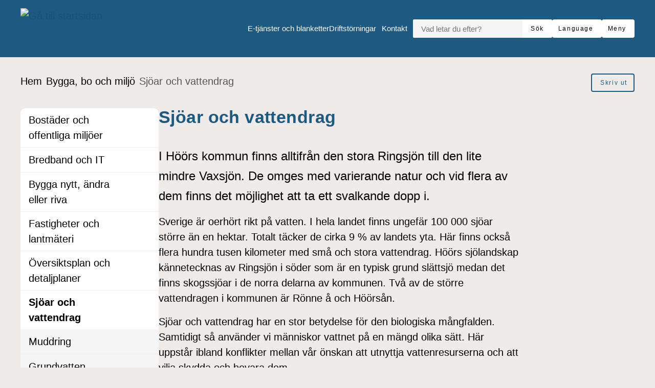

--- FILE ---
content_type: text/html; charset=UTF-8
request_url: https://www.hoor.se/bygga-bo-miljo/sjoar-och-vattendrag/
body_size: 21477
content:
<!DOCTYPE html>
<html lang="sv-SE">

<head>

    <meta charset="utf-8">
    <meta name="viewport" content="width=device-width, initial-scale=1.0">

    <meta name="pubdate" content="2016-11-17">
    <meta name="moddate" content="2025-10-22">

    <meta name="apple-mobile-web-app-capable" content="yes">
    <meta name="format-detection" content="telephone=yes">
    <meta name="HandheldFriendly" content="true">

    <script>
        var ajaxurl = 'https://www.hoor.se/wp-admin/admin-ajax.php';
    </script>

            <script type="application/ld+json">
        []
        </script>
    
    
    <title>Sjöar och vattendrag &mdash; Höörs kommun</title>

<!-- The SEO Framework av Sybre Waaijer -->
<link rel="canonical" href="https://www.hoor.se/bygga-bo-miljo/sjoar-och-vattendrag/">
<meta name="description" content="I H&ouml;&ouml;rs kommun finns alltifr&aring;n den stora Ringsj&ouml;n till den lite mindre Vaxsj&ouml;n. De omges med varierande natur och vid flera av dem finns det m&ouml;jlighet att ta&#8230;">
<meta property="og:type" content="website">
<meta property="og:locale" content="sv_SE">
<meta property="og:site_name" content="Höörs kommun">
<meta property="og:title" content="Sjöar och vattendrag &mdash; Höörs kommun">
<meta property="og:description" content="I H&ouml;&ouml;rs kommun finns alltifr&aring;n den stora Ringsj&ouml;n till den lite mindre Vaxsj&ouml;n. De omges med varierande natur och vid flera av dem finns det m&ouml;jlighet att ta ett svalkande dopp i.">
<meta property="og:url" content="https://www.hoor.se/bygga-bo-miljo/sjoar-och-vattendrag/">
<meta property="og:image" content="https://www.hoor.se/app/uploads/cropped-hoor-icon-1.png">
<meta property="og:image:width" content="512">
<meta property="og:image:height" content="512">
<meta name="twitter:card" content="summary_large_image">
<meta name="twitter:title" content="Sjöar och vattendrag &mdash; Höörs kommun">
<meta name="twitter:description" content="I H&ouml;&ouml;rs kommun finns alltifr&aring;n den stora Ringsj&ouml;n till den lite mindre Vaxsj&ouml;n. De omges med varierande natur och vid flera av dem finns det m&ouml;jlighet att ta ett svalkande dopp i.">
<meta name="twitter:image" content="https://www.hoor.se/app/uploads/cropped-hoor-icon-1.png">
<script type="application/ld+json">{"@context":"https://schema.org","@graph":[{"@type":"WebSite","@id":"https://www.hoor.se/#/schema/WebSite","url":"https://www.hoor.se/","name":"Höörs kommun","description":"Mitt i Skåne","inLanguage":"sv-SE","potentialAction":{"@type":"SearchAction","target":{"@type":"EntryPoint","urlTemplate":"https://www.hoor.se/search/{search_term_string}/"},"query-input":"required name=search_term_string"},"publisher":{"@type":"Organization","@id":"https://www.hoor.se/#/schema/Organization","name":"Höörs kommun","url":"https://www.hoor.se/","logo":{"@type":"ImageObject","url":"https://www.hoor.se/app/uploads/cropped-hoor-icon-1.png","contentUrl":"https://www.hoor.se/app/uploads/cropped-hoor-icon-1.png","width":512,"height":512,"contentSize":"35173"}}},{"@type":"WebPage","@id":"https://www.hoor.se/bygga-bo-miljo/sjoar-och-vattendrag/","url":"https://www.hoor.se/bygga-bo-miljo/sjoar-och-vattendrag/","name":"Sjöar och vattendrag &mdash; Höörs kommun","description":"I H&ouml;&ouml;rs kommun finns alltifr&aring;n den stora Ringsj&ouml;n till den lite mindre Vaxsj&ouml;n. De omges med varierande natur och vid flera av dem finns det m&ouml;jlighet att ta&#8230;","inLanguage":"sv-SE","isPartOf":{"@id":"https://www.hoor.se/#/schema/WebSite"},"breadcrumb":{"@type":"BreadcrumbList","@id":"https://www.hoor.se/#/schema/BreadcrumbList","itemListElement":[{"@type":"ListItem","position":1,"item":"https://www.hoor.se/","name":"Höörs kommun"},{"@type":"ListItem","position":2,"item":"https://www.hoor.se/bygga-bo-miljo/","name":"Bygga, bo och miljö"},{"@type":"ListItem","position":3,"name":"Sjöar och vattendrag"}]},"potentialAction":{"@type":"ReadAction","target":"https://www.hoor.se/bygga-bo-miljo/sjoar-och-vattendrag/"}}]}</script>
<!-- / The SEO Framework av Sybre Waaijer | 5.14ms meta | 0.48ms boot -->

<link rel='dns-prefetch' href='//www.hoor.se'>
<link rel='dns-prefetch' href='//cdn-eu.readspeaker.com'>
<link rel="alternate" type="application/rss+xml" title="Höörs kommun &raquo; Webbflöde" href="https://www.hoor.se/feed/">
<link rel='stylesheet' id='styleguide-css-css' href='https://www.hoor.se/app/themes/municipio/assets/dist/css/styleguide.ec26016c.css?ver=6.8.1' media='all'>
<link rel='stylesheet' id='municipio-css-css' href='https://www.hoor.se/app/themes/municipio/assets/dist/css/municipio.f3ea2097.css?ver=6.8.1' media='all'>
<link rel='stylesheet' id='wp-block-library-css' href='https://www.hoor.se/wp-includes/css/dist/block-library/style.min.css?ver=6.8.1' media='all'>
<style id='wp-block-library-theme-inline-css'>
.wp-block-audio :where(figcaption){color:#555;font-size:13px;text-align:center}.is-dark-theme .wp-block-audio :where(figcaption){color:#ffffffa6}.wp-block-audio{margin:0 0 1em}.wp-block-code{border:1px solid #ccc;border-radius:4px;font-family:Menlo,Consolas,monaco,monospace;padding:.8em 1em}.wp-block-embed :where(figcaption){color:#555;font-size:13px;text-align:center}.is-dark-theme .wp-block-embed :where(figcaption){color:#ffffffa6}.wp-block-embed{margin:0 0 1em}.blocks-gallery-caption{color:#555;font-size:13px;text-align:center}.is-dark-theme .blocks-gallery-caption{color:#ffffffa6}:root :where(.wp-block-image figcaption){color:#555;font-size:13px;text-align:center}.is-dark-theme :root :where(.wp-block-image figcaption){color:#ffffffa6}.wp-block-image{margin:0 0 1em}.wp-block-pullquote{border-bottom:4px solid;border-top:4px solid;color:currentColor;margin-bottom:1.75em}.wp-block-pullquote cite,.wp-block-pullquote footer,.wp-block-pullquote__citation{color:currentColor;font-size:.8125em;font-style:normal;text-transform:uppercase}.wp-block-quote{border-left:.25em solid;margin:0 0 1.75em;padding-left:1em}.wp-block-quote cite,.wp-block-quote footer{color:currentColor;font-size:.8125em;font-style:normal;position:relative}.wp-block-quote:where(.has-text-align-right){border-left:none;border-right:.25em solid;padding-left:0;padding-right:1em}.wp-block-quote:where(.has-text-align-center){border:none;padding-left:0}.wp-block-quote.is-large,.wp-block-quote.is-style-large,.wp-block-quote:where(.is-style-plain){border:none}.wp-block-search .wp-block-search__label{font-weight:700}.wp-block-search__button{border:1px solid #ccc;padding:.375em .625em}:where(.wp-block-group.has-background){padding:1.25em 2.375em}.wp-block-separator.has-css-opacity{opacity:.4}.wp-block-separator{border:none;border-bottom:2px solid;margin-left:auto;margin-right:auto}.wp-block-separator.has-alpha-channel-opacity{opacity:1}.wp-block-separator:not(.is-style-wide):not(.is-style-dots){width:100px}.wp-block-separator.has-background:not(.is-style-dots){border-bottom:none;height:1px}.wp-block-separator.has-background:not(.is-style-wide):not(.is-style-dots){height:2px}.wp-block-table{margin:0 0 1em}.wp-block-table td,.wp-block-table th{word-break:normal}.wp-block-table :where(figcaption){color:#555;font-size:13px;text-align:center}.is-dark-theme .wp-block-table :where(figcaption){color:#ffffffa6}.wp-block-video :where(figcaption){color:#555;font-size:13px;text-align:center}.is-dark-theme .wp-block-video :where(figcaption){color:#ffffffa6}.wp-block-video{margin:0 0 1em}:root :where(.wp-block-template-part.has-background){margin-bottom:0;margin-top:0;padding:1.25em 2.375em}
</style>
<style id='classic-theme-styles-inline-css'>
/*! This file is auto-generated */
.wp-block-button__link{color:#fff;background-color:#32373c;border-radius:9999px;box-shadow:none;text-decoration:none;padding:calc(.667em + 2px) calc(1.333em + 2px);font-size:1.125em}.wp-block-file__button{background:#32373c;color:#fff;text-decoration:none}
</style>
<style id='elasticpress-related-posts-style-inline-css'>
.editor-styles-wrapper .wp-block-elasticpress-related-posts ul,.wp-block-elasticpress-related-posts ul{list-style-type:none;padding:0}.editor-styles-wrapper .wp-block-elasticpress-related-posts ul li a>div{display:inline}

</style>
<style id='global-styles-inline-css'>
:root{--wp--preset--aspect-ratio--square: 1;--wp--preset--aspect-ratio--4-3: 4/3;--wp--preset--aspect-ratio--3-4: 3/4;--wp--preset--aspect-ratio--3-2: 3/2;--wp--preset--aspect-ratio--2-3: 2/3;--wp--preset--aspect-ratio--16-9: 16/9;--wp--preset--aspect-ratio--9-16: 9/16;--wp--preset--color--black: #000000;--wp--preset--color--cyan-bluish-gray: #abb8c3;--wp--preset--color--white: #ffffff;--wp--preset--color--pale-pink: #f78da7;--wp--preset--color--vivid-red: #cf2e2e;--wp--preset--color--luminous-vivid-orange: #ff6900;--wp--preset--color--luminous-vivid-amber: #fcb900;--wp--preset--color--light-green-cyan: #7bdcb5;--wp--preset--color--vivid-green-cyan: #00d084;--wp--preset--color--pale-cyan-blue: #8ed1fc;--wp--preset--color--vivid-cyan-blue: #0693e3;--wp--preset--color--vivid-purple: #9b51e0;--wp--preset--gradient--vivid-cyan-blue-to-vivid-purple: linear-gradient(135deg,rgba(6,147,227,1) 0%,rgb(155,81,224) 100%);--wp--preset--gradient--light-green-cyan-to-vivid-green-cyan: linear-gradient(135deg,rgb(122,220,180) 0%,rgb(0,208,130) 100%);--wp--preset--gradient--luminous-vivid-amber-to-luminous-vivid-orange: linear-gradient(135deg,rgba(252,185,0,1) 0%,rgba(255,105,0,1) 100%);--wp--preset--gradient--luminous-vivid-orange-to-vivid-red: linear-gradient(135deg,rgba(255,105,0,1) 0%,rgb(207,46,46) 100%);--wp--preset--gradient--very-light-gray-to-cyan-bluish-gray: linear-gradient(135deg,rgb(238,238,238) 0%,rgb(169,184,195) 100%);--wp--preset--gradient--cool-to-warm-spectrum: linear-gradient(135deg,rgb(74,234,220) 0%,rgb(151,120,209) 20%,rgb(207,42,186) 40%,rgb(238,44,130) 60%,rgb(251,105,98) 80%,rgb(254,248,76) 100%);--wp--preset--gradient--blush-light-purple: linear-gradient(135deg,rgb(255,206,236) 0%,rgb(152,150,240) 100%);--wp--preset--gradient--blush-bordeaux: linear-gradient(135deg,rgb(254,205,165) 0%,rgb(254,45,45) 50%,rgb(107,0,62) 100%);--wp--preset--gradient--luminous-dusk: linear-gradient(135deg,rgb(255,203,112) 0%,rgb(199,81,192) 50%,rgb(65,88,208) 100%);--wp--preset--gradient--pale-ocean: linear-gradient(135deg,rgb(255,245,203) 0%,rgb(182,227,212) 50%,rgb(51,167,181) 100%);--wp--preset--gradient--electric-grass: linear-gradient(135deg,rgb(202,248,128) 0%,rgb(113,206,126) 100%);--wp--preset--gradient--midnight: linear-gradient(135deg,rgb(2,3,129) 0%,rgb(40,116,252) 100%);--wp--preset--font-size--small: 13px;--wp--preset--font-size--medium: 20px;--wp--preset--font-size--large: 36px;--wp--preset--font-size--x-large: 42px;--wp--preset--spacing--20: 0.44rem;--wp--preset--spacing--30: 0.67rem;--wp--preset--spacing--40: 1rem;--wp--preset--spacing--50: 1.5rem;--wp--preset--spacing--60: 2.25rem;--wp--preset--spacing--70: 3.38rem;--wp--preset--spacing--80: 5.06rem;--wp--preset--shadow--natural: 6px 6px 9px rgba(0, 0, 0, 0.2);--wp--preset--shadow--deep: 12px 12px 50px rgba(0, 0, 0, 0.4);--wp--preset--shadow--sharp: 6px 6px 0px rgba(0, 0, 0, 0.2);--wp--preset--shadow--outlined: 6px 6px 0px -3px rgba(255, 255, 255, 1), 6px 6px rgba(0, 0, 0, 1);--wp--preset--shadow--crisp: 6px 6px 0px rgba(0, 0, 0, 1);}:where(.is-layout-flex){gap: 0.5em;}:where(.is-layout-grid){gap: 0.5em;}body .is-layout-flex{display: flex;}.is-layout-flex{flex-wrap: wrap;align-items: center;}.is-layout-flex > :is(*, div){margin: 0;}body .is-layout-grid{display: grid;}.is-layout-grid > :is(*, div){margin: 0;}:where(.wp-block-columns.is-layout-flex){gap: 2em;}:where(.wp-block-columns.is-layout-grid){gap: 2em;}:where(.wp-block-post-template.is-layout-flex){gap: 1.25em;}:where(.wp-block-post-template.is-layout-grid){gap: 1.25em;}.has-black-color{color: var(--wp--preset--color--black) !important;}.has-cyan-bluish-gray-color{color: var(--wp--preset--color--cyan-bluish-gray) !important;}.has-white-color{color: var(--wp--preset--color--white) !important;}.has-pale-pink-color{color: var(--wp--preset--color--pale-pink) !important;}.has-vivid-red-color{color: var(--wp--preset--color--vivid-red) !important;}.has-luminous-vivid-orange-color{color: var(--wp--preset--color--luminous-vivid-orange) !important;}.has-luminous-vivid-amber-color{color: var(--wp--preset--color--luminous-vivid-amber) !important;}.has-light-green-cyan-color{color: var(--wp--preset--color--light-green-cyan) !important;}.has-vivid-green-cyan-color{color: var(--wp--preset--color--vivid-green-cyan) !important;}.has-pale-cyan-blue-color{color: var(--wp--preset--color--pale-cyan-blue) !important;}.has-vivid-cyan-blue-color{color: var(--wp--preset--color--vivid-cyan-blue) !important;}.has-vivid-purple-color{color: var(--wp--preset--color--vivid-purple) !important;}.has-black-background-color{background-color: var(--wp--preset--color--black) !important;}.has-cyan-bluish-gray-background-color{background-color: var(--wp--preset--color--cyan-bluish-gray) !important;}.has-white-background-color{background-color: var(--wp--preset--color--white) !important;}.has-pale-pink-background-color{background-color: var(--wp--preset--color--pale-pink) !important;}.has-vivid-red-background-color{background-color: var(--wp--preset--color--vivid-red) !important;}.has-luminous-vivid-orange-background-color{background-color: var(--wp--preset--color--luminous-vivid-orange) !important;}.has-luminous-vivid-amber-background-color{background-color: var(--wp--preset--color--luminous-vivid-amber) !important;}.has-light-green-cyan-background-color{background-color: var(--wp--preset--color--light-green-cyan) !important;}.has-vivid-green-cyan-background-color{background-color: var(--wp--preset--color--vivid-green-cyan) !important;}.has-pale-cyan-blue-background-color{background-color: var(--wp--preset--color--pale-cyan-blue) !important;}.has-vivid-cyan-blue-background-color{background-color: var(--wp--preset--color--vivid-cyan-blue) !important;}.has-vivid-purple-background-color{background-color: var(--wp--preset--color--vivid-purple) !important;}.has-black-border-color{border-color: var(--wp--preset--color--black) !important;}.has-cyan-bluish-gray-border-color{border-color: var(--wp--preset--color--cyan-bluish-gray) !important;}.has-white-border-color{border-color: var(--wp--preset--color--white) !important;}.has-pale-pink-border-color{border-color: var(--wp--preset--color--pale-pink) !important;}.has-vivid-red-border-color{border-color: var(--wp--preset--color--vivid-red) !important;}.has-luminous-vivid-orange-border-color{border-color: var(--wp--preset--color--luminous-vivid-orange) !important;}.has-luminous-vivid-amber-border-color{border-color: var(--wp--preset--color--luminous-vivid-amber) !important;}.has-light-green-cyan-border-color{border-color: var(--wp--preset--color--light-green-cyan) !important;}.has-vivid-green-cyan-border-color{border-color: var(--wp--preset--color--vivid-green-cyan) !important;}.has-pale-cyan-blue-border-color{border-color: var(--wp--preset--color--pale-cyan-blue) !important;}.has-vivid-cyan-blue-border-color{border-color: var(--wp--preset--color--vivid-cyan-blue) !important;}.has-vivid-purple-border-color{border-color: var(--wp--preset--color--vivid-purple) !important;}.has-vivid-cyan-blue-to-vivid-purple-gradient-background{background: var(--wp--preset--gradient--vivid-cyan-blue-to-vivid-purple) !important;}.has-light-green-cyan-to-vivid-green-cyan-gradient-background{background: var(--wp--preset--gradient--light-green-cyan-to-vivid-green-cyan) !important;}.has-luminous-vivid-amber-to-luminous-vivid-orange-gradient-background{background: var(--wp--preset--gradient--luminous-vivid-amber-to-luminous-vivid-orange) !important;}.has-luminous-vivid-orange-to-vivid-red-gradient-background{background: var(--wp--preset--gradient--luminous-vivid-orange-to-vivid-red) !important;}.has-very-light-gray-to-cyan-bluish-gray-gradient-background{background: var(--wp--preset--gradient--very-light-gray-to-cyan-bluish-gray) !important;}.has-cool-to-warm-spectrum-gradient-background{background: var(--wp--preset--gradient--cool-to-warm-spectrum) !important;}.has-blush-light-purple-gradient-background{background: var(--wp--preset--gradient--blush-light-purple) !important;}.has-blush-bordeaux-gradient-background{background: var(--wp--preset--gradient--blush-bordeaux) !important;}.has-luminous-dusk-gradient-background{background: var(--wp--preset--gradient--luminous-dusk) !important;}.has-pale-ocean-gradient-background{background: var(--wp--preset--gradient--pale-ocean) !important;}.has-electric-grass-gradient-background{background: var(--wp--preset--gradient--electric-grass) !important;}.has-midnight-gradient-background{background: var(--wp--preset--gradient--midnight) !important;}.has-small-font-size{font-size: var(--wp--preset--font-size--small) !important;}.has-medium-font-size{font-size: var(--wp--preset--font-size--medium) !important;}.has-large-font-size{font-size: var(--wp--preset--font-size--large) !important;}.has-x-large-font-size{font-size: var(--wp--preset--font-size--x-large) !important;}
:where(.wp-block-post-template.is-layout-flex){gap: 1.25em;}:where(.wp-block-post-template.is-layout-grid){gap: 1.25em;}
:where(.wp-block-columns.is-layout-flex){gap: 2em;}:where(.wp-block-columns.is-layout-grid){gap: 2em;}
:root :where(.wp-block-pullquote){font-size: 1.5em;line-height: 1.6;}
</style>
<link rel='stylesheet' id='municipio-extended-css' href='https://www.hoor.se/app/mu-plugins/municipio-extended/dist/assets/index.css?ver=1757522240' media='all'>
<link rel='stylesheet' id='elasticpress-autosuggest-css' href='https://www.hoor.se/app/plugins/elasticpress/dist/css/autosuggest-styles.css?ver=d87f34a78edccbda21b1' media='all'>
<link rel='stylesheet' id='elasticpress-facets-css' href='https://www.hoor.se/app/plugins/elasticpress/dist/css/facets-styles.css?ver=5797fb4036fc4007a87a' media='all'>
<link rel='stylesheet' id='event-integration-css' href='https://www.hoor.se/app/plugins/api-event-manager-integration/dist/css/event-manager-integration.767a9863.css?ver=6.8.1' media='all'>
<link rel='stylesheet' id='modularity-css' href='https://www.hoor.se/app/mu-plugins/modularity/dist/css/modularity.85337290.css?ver=6.8.1' media='all'>
<script src="https://www.hoor.se/app/themes/municipio/assets/dist/js/styleguide.48a3b9d55c32082af2b5.js?ver=6.8.1" id="styleguide-js-js"></script>
<script src="https://www.hoor.se/wp-includes/js/jquery/jquery.min.js?ver=3.7.1" id="jquery-core-js"></script>
<script id="wp-api-request-js-extra">
var wpApiSettings = {"root":"https:\/\/www.hoor.se\/wp-json\/","nonce":"a2d898331f","versionString":"wp\/v2\/"};
</script>
<script src="https://www.hoor.se/wp-includes/js/api-request.min.js?ver=6.8.1" id="wp-api-request-js"></script>
<script id="municipio-js-js-extra">
var likeButtonData = {"ajax_url":"https:\/\/www.hoor.se\/wp-admin\/admin-ajax.php","nonce":"3d769fdcd1"};
</script>
<script src="https://www.hoor.se/app/themes/municipio/assets/dist/js/municipio.e9a2b10364f8a84f4dd4.js?ver=6.8.1" id="municipio-js-js"></script>
<script src="https://www.hoor.se/app/themes/municipio/assets/dist/js/pdf.600ac872fd853b51cd47.js?ver=6.8.1" id="pdf-js-js"></script>
    <script>
      var _paq = window._paq = window._paq || [];
      _paq.push(['requireCookieConsent']);
      _paq.push(['disableCookies']);
      _paq.push(['forgetCookieConsentGiven']);
    </script>
  <style>@font-face{font-family:'opensans-italic-variablefont_wdthwght';src: url('https://www.hoor.se/app/uploads/opensans-italic-variablefont_wdthwght.woff2') format('woff2');}@font-face{font-family:'opensans-variablefont_wdthwght';src: url('https://www.hoor.se/app/uploads/opensans-variablefont_wdthwght.woff2') format('woff2');}</style>      <!-- Matomo Tag Manager -->
      <script>
        var _mtm = window._mtm = window._mtm || [];
        _mtm.push({'mtm.startTime': (new Date().getTime()), 'event': 'mtm.Start'});
        (function() {
          var d=document, g=d.createElement('script'), s=d.getElementsByTagName('script')[0];
          g.async=true;
          g.src='https://insights.analys.cloud/js/container_' + 'z0k5A5SK' + '.js';
          s.parentNode.insertBefore(g,s);
        })();
      </script>
      <!-- End Matomo Tag Manager -->
      <link rel="icon" href="https://www.hoor.se/app/uploads/favicon.ico" type="image/x-icon">
<link rel="apple-touch-icon-precomposed" href="https://www.hoor.se/app/uploads/icon-152x152-1.png">
<meta name="msapplication-TileColor" content="#e2231b">
<meta name="msapplication-TileImage" content="https://www.hoor.se/app/uploads/icon-144x144-1.png">
<link rel="icon" href="https://www.hoor.se/app/uploads/cropped-hoor-icon-1-32x32.png" sizes="32x32">
<link rel="icon" href="https://www.hoor.se/app/uploads/cropped-hoor-icon-1-192x192.png" sizes="192x192">
<link rel="apple-touch-icon" href="https://www.hoor.se/app/uploads/cropped-hoor-icon-1-180x180.png">
<meta name="msapplication-TileImage" content="https://www.hoor.se/app/uploads/cropped-hoor-icon-1-270x270.png">
<style id="kirki-inline-styles">:root{--color-primary:#1e5981;--color-primary-dark:#4f4f4f;--color-primary-light:#edeef0;--color-primary-contrasting:#ffffff;--color-secondary:#51a5dc;--color-secondary-dark:#173b51;--color-secondary-light:#efebe9;--color-secondary-contrasting:#000000;--color-background:#efebe9;--color-background-complementary:#ffffff;--color-background-card:#ffffff;--color-border-card:#ffffff;--color-base:#000000;--text-secondary:#ffffff;--text-disabled:#000000;--color-border-divider:rgba(0,0,0,0.1);--color-border-outline:rgba(0,0,0,0.1);--color-border-input:#0000000a;--color-link:#1b5074;--color-link-hover:#173b51;--color-link-active:#1b5074;--color-link-visited:#173b51;--color-link-visited-hover:#1b5074;--color-alpha:rgba(0,0,0,0.55);--color-alpha-contrasting:rgb(255,255,255);--color-success:rgba(128, 214, 66, 0.3);--color-success-dark:rgba(128, 214, 66, 0.4);--color-success-light:rgba(128, 214, 66, 0.15);--color-success-contrasting:#000000;--color-danger:#bd2d35;--color-danger-dark:#d73740;--color-danger-light:#bd2d35;--color-danger-contrasting:#000000;--color-warning:rgba(240, 188, 34, 0.4);--color-warning-dark:rgba(240, 188, 34, 0.5);--color-warning-light:rgba(240, 188, 34, 0.25);--color-warning-contrasting:#000000;--color-info:#9bbed2;--color-info-dark:#3d3d3d;--color-info-light:#3d3d3d;--color-info-contrasting:#000000;--color-complementary:#165b15;--color-complementary-light:#a8d2ed;--color-complementary-lighter:#f5e4e3;--color-complementary-lightest:#faeeec;--color-default:#f5f5f5;--color-black:#000000;--color-darkest:#3d3d3d;--color-darker:#565656;--color-dark:#707070;--color-light:#a3a3a3;--color-lighter:#e5e5e5;--color-lightest:#fcfcfc;--color-white:#ffffff;--font-size-base:20px;--font-family-base:opensans-variablefont_wdthwght, sans-serif;font-weight:500;--line-height-base:1.5;--text-transform-base:none;--font-family-heading:opensans-variablefont_wdthwght, sans-serif;--text-transform-heading:none;--line-height-heading:1.33;--letter-spacing-heading:.0125em;--font-family-bold:opensans-variablefont_wdthwght, sans-serif;--font-family-italic:opensans-italic-variablefont_wdthwght, sans-serif;--h1-font-size:2.1rem;--h1-font-family:opensans-variablefont_wdthwght, sans-serif;--h1-line-height:1.25;--h2-font-size:1rem;--h2-font-family:opensans-variablefont_wdthwght, sans-serif;--h3-font-size:0.9rem;--h3-font-family:opensans-variablefont_wdthwght, sans-serif;--h4-font-size:0.8rem;--h4-font-family:opensans-variablefont_wdthwght, sans-serif;--h5-font-size:0.8rem;--h5-font-family:opensans-variablefont_wdthwght, sans-serif;--h6-font-size:0.8rem;--h6-font-family:opensans-variablefont_wdthwght, sans-serif;--lead-font-family:opensans-variablefont_wdthwght, sans-serif;--lead-font-size:1.5rem;--lead-line-height:1.625;--lead-text-transform:1.625;--body-font-size:0.8rem;--body-line-height:1.625;--button-font-size:0.8rem;--button-line-height:1;--button-text-transform:none;--caption-font-size:0.7rem;--caption-line-height:1.25;--meta-font-size:0.6rem;--meta-line-height:1.625;--meta-text-transform:1.625;--border-width-divider:1px;--border-width-hightlight:4px;--border-width-card:0px;--border-width-outline:1px;--border-width-button:2px;--border-width-input:1px;--radius-xs:2px;--radius-sm:4px;--radius-md:8px;--radius-lg:8px;--o-grid-gap:5;--drop-shadow-amount:0;--detail-shadow-amount:0;--drop-shadow-color:rgba(0,0,0,0.3);--c-header-logotype-height:10;--c-button-secondary-color:#d7ccc8;--c-button-secondary-color-contrasting:#000000;--c-button-color:#ffffff;--c-button-color-contrasting:#000;--c-slider-gap:2;--c-slider-padding:6;--c-slider-item-font-size-base:16px;--c-slider-item-font-weight-base:400;--c-slider-item-font-family-base:Roboto;--c-slider-item-font-size-heading:1.6rem;--c-slider-item-font-weight-heading:400;--c-slider-item-font-family-heading:Roboto;--c-footer-padding:7;--c-footer-height-logotype:10;--c-footer-color-text:#ffffff;--c-footer-subfooter-color-background:#fff;--c-footer-subfooter-color-text:#000;--c-footer-subfooter-color-separator:#A3A3A3;--c-footer-subfooter-height-logotype:6;--c-footer-subfooter-padding:3;--c-footer-subfooter-flex-direction:row;--c-footer-subfooter-alignment:flex-end;--c-divider-thickness:1px;--c-divider-color-divider:#707070;--c-divider-title-background:#fff;--c-divider-title-border-color:#707070;--c-divider-title-border-radius:0px;--c-divider-title-border-width:1px;--container-width-content:704px;--container-width:1280px;}.s-nav-sidebar{--c-nav-v-color-contrasting:#000000;--c-nav-v-background-active:rgba(0,0,0,.04);--c-nav-v-color-contrasting-active:#000000;--c-nav-v-background-expanded:rgba(0,0,0,.04);--c-nav-v-divider-color:#eeeeee;}.s-nav-drawer{--c-nav-v-color-contrasting:#000000;--c-nav-v-background-active:#2f587e;--c-nav-v-color-contrasting-active:#ffffff;--c-nav-v-background-expanded:rgba(0, 0, 0, 0.05);--c-nav-v-divider-color:rgba(255, 255, 255, 0.05);}.s-drawer-menu{--c-button-default-color:#000000;}.s-nav-drawer-secondary{--c-nav-v-color-contrasting:#000000;--c-nav-v-background-active:rgba(0,0,0, 0.05);--c-nav-v-color-contrasting-active:#000000;--c-nav-v-background-expanded:rgba(255,255,255,.04);--c-nav-v-divider-color:rgba(0,0,0, 0.3);}.s-nav-primary{--c-nav-v-color-contrasting:#000000;--c-nav-v-background-active:rgba(255, 255, 255, 0);--c-nav-v-color-contrasting-active:#090909;--c-nav-h-color-contrasting:#ecf2fb;--c-nav-h-background-active:rgba(255, 255, 255, 0);--c-nav-h-color-contrasting-active:#090909;}.s-nav-language{--c-nav-v-color-contrasting:#000000;--c-nav-v-color-contrasting-active:#000000;}.s-nav-floating{--c-nav-v-color-contrasting:#000000;--c-nav-v-color-contrasting-active:#000000;}.c-footer{background:#1e5981;background-color:#1e5981;background-repeat:repeat;background-position:center center;background-attachment:scroll;-webkit-background-size:cover;-moz-background-size:cover;-ms-background-size:cover;-o-background-size:cover;background-size:cover;}
                :root{
                    --h2-font-weight : 600; --h3-font-weight : 500; --lead-font-weight : 500;
                }/* cyrillic-ext */
@font-face {
  font-family: 'Roboto';
  font-style: normal;
  font-weight: 400;
  font-stretch: 100%;
  font-display: swap;
  src: url(https://www.hoor.se/app/fonts/roboto/KFOMCnqEu92Fr1ME7kSn66aGLdTylUAMQXC89YmC2DPNWubEbVmZiArmlw.woff2) format('woff2');
  unicode-range: U+0460-052F, U+1C80-1C8A, U+20B4, U+2DE0-2DFF, U+A640-A69F, U+FE2E-FE2F;
}
/* cyrillic */
@font-face {
  font-family: 'Roboto';
  font-style: normal;
  font-weight: 400;
  font-stretch: 100%;
  font-display: swap;
  src: url(https://www.hoor.se/app/fonts/roboto/KFOMCnqEu92Fr1ME7kSn66aGLdTylUAMQXC89YmC2DPNWubEbVmQiArmlw.woff2) format('woff2');
  unicode-range: U+0301, U+0400-045F, U+0490-0491, U+04B0-04B1, U+2116;
}
/* greek-ext */
@font-face {
  font-family: 'Roboto';
  font-style: normal;
  font-weight: 400;
  font-stretch: 100%;
  font-display: swap;
  src: url(https://www.hoor.se/app/fonts/roboto/KFOMCnqEu92Fr1ME7kSn66aGLdTylUAMQXC89YmC2DPNWubEbVmYiArmlw.woff2) format('woff2');
  unicode-range: U+1F00-1FFF;
}
/* greek */
@font-face {
  font-family: 'Roboto';
  font-style: normal;
  font-weight: 400;
  font-stretch: 100%;
  font-display: swap;
  src: url(https://www.hoor.se/app/fonts/roboto/KFOMCnqEu92Fr1ME7kSn66aGLdTylUAMQXC89YmC2DPNWubEbVmXiArmlw.woff2) format('woff2');
  unicode-range: U+0370-0377, U+037A-037F, U+0384-038A, U+038C, U+038E-03A1, U+03A3-03FF;
}
/* math */
@font-face {
  font-family: 'Roboto';
  font-style: normal;
  font-weight: 400;
  font-stretch: 100%;
  font-display: swap;
  src: url(https://www.hoor.se/app/fonts/roboto/KFOMCnqEu92Fr1ME7kSn66aGLdTylUAMQXC89YmC2DPNWubEbVnoiArmlw.woff2) format('woff2');
  unicode-range: U+0302-0303, U+0305, U+0307-0308, U+0310, U+0312, U+0315, U+031A, U+0326-0327, U+032C, U+032F-0330, U+0332-0333, U+0338, U+033A, U+0346, U+034D, U+0391-03A1, U+03A3-03A9, U+03B1-03C9, U+03D1, U+03D5-03D6, U+03F0-03F1, U+03F4-03F5, U+2016-2017, U+2034-2038, U+203C, U+2040, U+2043, U+2047, U+2050, U+2057, U+205F, U+2070-2071, U+2074-208E, U+2090-209C, U+20D0-20DC, U+20E1, U+20E5-20EF, U+2100-2112, U+2114-2115, U+2117-2121, U+2123-214F, U+2190, U+2192, U+2194-21AE, U+21B0-21E5, U+21F1-21F2, U+21F4-2211, U+2213-2214, U+2216-22FF, U+2308-230B, U+2310, U+2319, U+231C-2321, U+2336-237A, U+237C, U+2395, U+239B-23B7, U+23D0, U+23DC-23E1, U+2474-2475, U+25AF, U+25B3, U+25B7, U+25BD, U+25C1, U+25CA, U+25CC, U+25FB, U+266D-266F, U+27C0-27FF, U+2900-2AFF, U+2B0E-2B11, U+2B30-2B4C, U+2BFE, U+3030, U+FF5B, U+FF5D, U+1D400-1D7FF, U+1EE00-1EEFF;
}
/* symbols */
@font-face {
  font-family: 'Roboto';
  font-style: normal;
  font-weight: 400;
  font-stretch: 100%;
  font-display: swap;
  src: url(https://www.hoor.se/app/fonts/roboto/KFOMCnqEu92Fr1ME7kSn66aGLdTylUAMQXC89YmC2DPNWubEbVn6iArmlw.woff2) format('woff2');
  unicode-range: U+0001-000C, U+000E-001F, U+007F-009F, U+20DD-20E0, U+20E2-20E4, U+2150-218F, U+2190, U+2192, U+2194-2199, U+21AF, U+21E6-21F0, U+21F3, U+2218-2219, U+2299, U+22C4-22C6, U+2300-243F, U+2440-244A, U+2460-24FF, U+25A0-27BF, U+2800-28FF, U+2921-2922, U+2981, U+29BF, U+29EB, U+2B00-2BFF, U+4DC0-4DFF, U+FFF9-FFFB, U+10140-1018E, U+10190-1019C, U+101A0, U+101D0-101FD, U+102E0-102FB, U+10E60-10E7E, U+1D2C0-1D2D3, U+1D2E0-1D37F, U+1F000-1F0FF, U+1F100-1F1AD, U+1F1E6-1F1FF, U+1F30D-1F30F, U+1F315, U+1F31C, U+1F31E, U+1F320-1F32C, U+1F336, U+1F378, U+1F37D, U+1F382, U+1F393-1F39F, U+1F3A7-1F3A8, U+1F3AC-1F3AF, U+1F3C2, U+1F3C4-1F3C6, U+1F3CA-1F3CE, U+1F3D4-1F3E0, U+1F3ED, U+1F3F1-1F3F3, U+1F3F5-1F3F7, U+1F408, U+1F415, U+1F41F, U+1F426, U+1F43F, U+1F441-1F442, U+1F444, U+1F446-1F449, U+1F44C-1F44E, U+1F453, U+1F46A, U+1F47D, U+1F4A3, U+1F4B0, U+1F4B3, U+1F4B9, U+1F4BB, U+1F4BF, U+1F4C8-1F4CB, U+1F4D6, U+1F4DA, U+1F4DF, U+1F4E3-1F4E6, U+1F4EA-1F4ED, U+1F4F7, U+1F4F9-1F4FB, U+1F4FD-1F4FE, U+1F503, U+1F507-1F50B, U+1F50D, U+1F512-1F513, U+1F53E-1F54A, U+1F54F-1F5FA, U+1F610, U+1F650-1F67F, U+1F687, U+1F68D, U+1F691, U+1F694, U+1F698, U+1F6AD, U+1F6B2, U+1F6B9-1F6BA, U+1F6BC, U+1F6C6-1F6CF, U+1F6D3-1F6D7, U+1F6E0-1F6EA, U+1F6F0-1F6F3, U+1F6F7-1F6FC, U+1F700-1F7FF, U+1F800-1F80B, U+1F810-1F847, U+1F850-1F859, U+1F860-1F887, U+1F890-1F8AD, U+1F8B0-1F8BB, U+1F8C0-1F8C1, U+1F900-1F90B, U+1F93B, U+1F946, U+1F984, U+1F996, U+1F9E9, U+1FA00-1FA6F, U+1FA70-1FA7C, U+1FA80-1FA89, U+1FA8F-1FAC6, U+1FACE-1FADC, U+1FADF-1FAE9, U+1FAF0-1FAF8, U+1FB00-1FBFF;
}
/* vietnamese */
@font-face {
  font-family: 'Roboto';
  font-style: normal;
  font-weight: 400;
  font-stretch: 100%;
  font-display: swap;
  src: url(https://www.hoor.se/app/fonts/roboto/KFOMCnqEu92Fr1ME7kSn66aGLdTylUAMQXC89YmC2DPNWubEbVmbiArmlw.woff2) format('woff2');
  unicode-range: U+0102-0103, U+0110-0111, U+0128-0129, U+0168-0169, U+01A0-01A1, U+01AF-01B0, U+0300-0301, U+0303-0304, U+0308-0309, U+0323, U+0329, U+1EA0-1EF9, U+20AB;
}
/* latin-ext */
@font-face {
  font-family: 'Roboto';
  font-style: normal;
  font-weight: 400;
  font-stretch: 100%;
  font-display: swap;
  src: url(https://www.hoor.se/app/fonts/roboto/KFOMCnqEu92Fr1ME7kSn66aGLdTylUAMQXC89YmC2DPNWubEbVmaiArmlw.woff2) format('woff2');
  unicode-range: U+0100-02BA, U+02BD-02C5, U+02C7-02CC, U+02CE-02D7, U+02DD-02FF, U+0304, U+0308, U+0329, U+1D00-1DBF, U+1E00-1E9F, U+1EF2-1EFF, U+2020, U+20A0-20AB, U+20AD-20C0, U+2113, U+2C60-2C7F, U+A720-A7FF;
}
/* latin */
@font-face {
  font-family: 'Roboto';
  font-style: normal;
  font-weight: 400;
  font-stretch: 100%;
  font-display: swap;
  src: url(https://www.hoor.se/app/fonts/roboto/KFOMCnqEu92Fr1ME7kSn66aGLdTylUAMQXC89YmC2DPNWubEbVmUiAo.woff2) format('woff2');
  unicode-range: U+0000-00FF, U+0131, U+0152-0153, U+02BB-02BC, U+02C6, U+02DA, U+02DC, U+0304, U+0308, U+0329, U+2000-206F, U+20AC, U+2122, U+2191, U+2193, U+2212, U+2215, U+FEFF, U+FFFD;
}/* cyrillic-ext */
@font-face {
  font-family: 'Roboto';
  font-style: normal;
  font-weight: 400;
  font-stretch: 100%;
  font-display: swap;
  src: url(https://www.hoor.se/app/fonts/roboto/KFOMCnqEu92Fr1ME7kSn66aGLdTylUAMQXC89YmC2DPNWubEbVmZiArmlw.woff2) format('woff2');
  unicode-range: U+0460-052F, U+1C80-1C8A, U+20B4, U+2DE0-2DFF, U+A640-A69F, U+FE2E-FE2F;
}
/* cyrillic */
@font-face {
  font-family: 'Roboto';
  font-style: normal;
  font-weight: 400;
  font-stretch: 100%;
  font-display: swap;
  src: url(https://www.hoor.se/app/fonts/roboto/KFOMCnqEu92Fr1ME7kSn66aGLdTylUAMQXC89YmC2DPNWubEbVmQiArmlw.woff2) format('woff2');
  unicode-range: U+0301, U+0400-045F, U+0490-0491, U+04B0-04B1, U+2116;
}
/* greek-ext */
@font-face {
  font-family: 'Roboto';
  font-style: normal;
  font-weight: 400;
  font-stretch: 100%;
  font-display: swap;
  src: url(https://www.hoor.se/app/fonts/roboto/KFOMCnqEu92Fr1ME7kSn66aGLdTylUAMQXC89YmC2DPNWubEbVmYiArmlw.woff2) format('woff2');
  unicode-range: U+1F00-1FFF;
}
/* greek */
@font-face {
  font-family: 'Roboto';
  font-style: normal;
  font-weight: 400;
  font-stretch: 100%;
  font-display: swap;
  src: url(https://www.hoor.se/app/fonts/roboto/KFOMCnqEu92Fr1ME7kSn66aGLdTylUAMQXC89YmC2DPNWubEbVmXiArmlw.woff2) format('woff2');
  unicode-range: U+0370-0377, U+037A-037F, U+0384-038A, U+038C, U+038E-03A1, U+03A3-03FF;
}
/* math */
@font-face {
  font-family: 'Roboto';
  font-style: normal;
  font-weight: 400;
  font-stretch: 100%;
  font-display: swap;
  src: url(https://www.hoor.se/app/fonts/roboto/KFOMCnqEu92Fr1ME7kSn66aGLdTylUAMQXC89YmC2DPNWubEbVnoiArmlw.woff2) format('woff2');
  unicode-range: U+0302-0303, U+0305, U+0307-0308, U+0310, U+0312, U+0315, U+031A, U+0326-0327, U+032C, U+032F-0330, U+0332-0333, U+0338, U+033A, U+0346, U+034D, U+0391-03A1, U+03A3-03A9, U+03B1-03C9, U+03D1, U+03D5-03D6, U+03F0-03F1, U+03F4-03F5, U+2016-2017, U+2034-2038, U+203C, U+2040, U+2043, U+2047, U+2050, U+2057, U+205F, U+2070-2071, U+2074-208E, U+2090-209C, U+20D0-20DC, U+20E1, U+20E5-20EF, U+2100-2112, U+2114-2115, U+2117-2121, U+2123-214F, U+2190, U+2192, U+2194-21AE, U+21B0-21E5, U+21F1-21F2, U+21F4-2211, U+2213-2214, U+2216-22FF, U+2308-230B, U+2310, U+2319, U+231C-2321, U+2336-237A, U+237C, U+2395, U+239B-23B7, U+23D0, U+23DC-23E1, U+2474-2475, U+25AF, U+25B3, U+25B7, U+25BD, U+25C1, U+25CA, U+25CC, U+25FB, U+266D-266F, U+27C0-27FF, U+2900-2AFF, U+2B0E-2B11, U+2B30-2B4C, U+2BFE, U+3030, U+FF5B, U+FF5D, U+1D400-1D7FF, U+1EE00-1EEFF;
}
/* symbols */
@font-face {
  font-family: 'Roboto';
  font-style: normal;
  font-weight: 400;
  font-stretch: 100%;
  font-display: swap;
  src: url(https://www.hoor.se/app/fonts/roboto/KFOMCnqEu92Fr1ME7kSn66aGLdTylUAMQXC89YmC2DPNWubEbVn6iArmlw.woff2) format('woff2');
  unicode-range: U+0001-000C, U+000E-001F, U+007F-009F, U+20DD-20E0, U+20E2-20E4, U+2150-218F, U+2190, U+2192, U+2194-2199, U+21AF, U+21E6-21F0, U+21F3, U+2218-2219, U+2299, U+22C4-22C6, U+2300-243F, U+2440-244A, U+2460-24FF, U+25A0-27BF, U+2800-28FF, U+2921-2922, U+2981, U+29BF, U+29EB, U+2B00-2BFF, U+4DC0-4DFF, U+FFF9-FFFB, U+10140-1018E, U+10190-1019C, U+101A0, U+101D0-101FD, U+102E0-102FB, U+10E60-10E7E, U+1D2C0-1D2D3, U+1D2E0-1D37F, U+1F000-1F0FF, U+1F100-1F1AD, U+1F1E6-1F1FF, U+1F30D-1F30F, U+1F315, U+1F31C, U+1F31E, U+1F320-1F32C, U+1F336, U+1F378, U+1F37D, U+1F382, U+1F393-1F39F, U+1F3A7-1F3A8, U+1F3AC-1F3AF, U+1F3C2, U+1F3C4-1F3C6, U+1F3CA-1F3CE, U+1F3D4-1F3E0, U+1F3ED, U+1F3F1-1F3F3, U+1F3F5-1F3F7, U+1F408, U+1F415, U+1F41F, U+1F426, U+1F43F, U+1F441-1F442, U+1F444, U+1F446-1F449, U+1F44C-1F44E, U+1F453, U+1F46A, U+1F47D, U+1F4A3, U+1F4B0, U+1F4B3, U+1F4B9, U+1F4BB, U+1F4BF, U+1F4C8-1F4CB, U+1F4D6, U+1F4DA, U+1F4DF, U+1F4E3-1F4E6, U+1F4EA-1F4ED, U+1F4F7, U+1F4F9-1F4FB, U+1F4FD-1F4FE, U+1F503, U+1F507-1F50B, U+1F50D, U+1F512-1F513, U+1F53E-1F54A, U+1F54F-1F5FA, U+1F610, U+1F650-1F67F, U+1F687, U+1F68D, U+1F691, U+1F694, U+1F698, U+1F6AD, U+1F6B2, U+1F6B9-1F6BA, U+1F6BC, U+1F6C6-1F6CF, U+1F6D3-1F6D7, U+1F6E0-1F6EA, U+1F6F0-1F6F3, U+1F6F7-1F6FC, U+1F700-1F7FF, U+1F800-1F80B, U+1F810-1F847, U+1F850-1F859, U+1F860-1F887, U+1F890-1F8AD, U+1F8B0-1F8BB, U+1F8C0-1F8C1, U+1F900-1F90B, U+1F93B, U+1F946, U+1F984, U+1F996, U+1F9E9, U+1FA00-1FA6F, U+1FA70-1FA7C, U+1FA80-1FA89, U+1FA8F-1FAC6, U+1FACE-1FADC, U+1FADF-1FAE9, U+1FAF0-1FAF8, U+1FB00-1FBFF;
}
/* vietnamese */
@font-face {
  font-family: 'Roboto';
  font-style: normal;
  font-weight: 400;
  font-stretch: 100%;
  font-display: swap;
  src: url(https://www.hoor.se/app/fonts/roboto/KFOMCnqEu92Fr1ME7kSn66aGLdTylUAMQXC89YmC2DPNWubEbVmbiArmlw.woff2) format('woff2');
  unicode-range: U+0102-0103, U+0110-0111, U+0128-0129, U+0168-0169, U+01A0-01A1, U+01AF-01B0, U+0300-0301, U+0303-0304, U+0308-0309, U+0323, U+0329, U+1EA0-1EF9, U+20AB;
}
/* latin-ext */
@font-face {
  font-family: 'Roboto';
  font-style: normal;
  font-weight: 400;
  font-stretch: 100%;
  font-display: swap;
  src: url(https://www.hoor.se/app/fonts/roboto/KFOMCnqEu92Fr1ME7kSn66aGLdTylUAMQXC89YmC2DPNWubEbVmaiArmlw.woff2) format('woff2');
  unicode-range: U+0100-02BA, U+02BD-02C5, U+02C7-02CC, U+02CE-02D7, U+02DD-02FF, U+0304, U+0308, U+0329, U+1D00-1DBF, U+1E00-1E9F, U+1EF2-1EFF, U+2020, U+20A0-20AB, U+20AD-20C0, U+2113, U+2C60-2C7F, U+A720-A7FF;
}
/* latin */
@font-face {
  font-family: 'Roboto';
  font-style: normal;
  font-weight: 400;
  font-stretch: 100%;
  font-display: swap;
  src: url(https://www.hoor.se/app/fonts/roboto/KFOMCnqEu92Fr1ME7kSn66aGLdTylUAMQXC89YmC2DPNWubEbVmUiAo.woff2) format('woff2');
  unicode-range: U+0000-00FF, U+0131, U+0152-0153, U+02BB-02BC, U+02C6, U+02DA, U+02DC, U+0304, U+0308, U+0329, U+2000-206F, U+20AC, U+2122, U+2191, U+2193, U+2212, U+2215, U+FEFF, U+FFFD;
}/* cyrillic-ext */
@font-face {
  font-family: 'Roboto';
  font-style: normal;
  font-weight: 400;
  font-stretch: 100%;
  font-display: swap;
  src: url(https://www.hoor.se/app/fonts/roboto/KFOMCnqEu92Fr1ME7kSn66aGLdTylUAMQXC89YmC2DPNWubEbVmZiArmlw.woff2) format('woff2');
  unicode-range: U+0460-052F, U+1C80-1C8A, U+20B4, U+2DE0-2DFF, U+A640-A69F, U+FE2E-FE2F;
}
/* cyrillic */
@font-face {
  font-family: 'Roboto';
  font-style: normal;
  font-weight: 400;
  font-stretch: 100%;
  font-display: swap;
  src: url(https://www.hoor.se/app/fonts/roboto/KFOMCnqEu92Fr1ME7kSn66aGLdTylUAMQXC89YmC2DPNWubEbVmQiArmlw.woff2) format('woff2');
  unicode-range: U+0301, U+0400-045F, U+0490-0491, U+04B0-04B1, U+2116;
}
/* greek-ext */
@font-face {
  font-family: 'Roboto';
  font-style: normal;
  font-weight: 400;
  font-stretch: 100%;
  font-display: swap;
  src: url(https://www.hoor.se/app/fonts/roboto/KFOMCnqEu92Fr1ME7kSn66aGLdTylUAMQXC89YmC2DPNWubEbVmYiArmlw.woff2) format('woff2');
  unicode-range: U+1F00-1FFF;
}
/* greek */
@font-face {
  font-family: 'Roboto';
  font-style: normal;
  font-weight: 400;
  font-stretch: 100%;
  font-display: swap;
  src: url(https://www.hoor.se/app/fonts/roboto/KFOMCnqEu92Fr1ME7kSn66aGLdTylUAMQXC89YmC2DPNWubEbVmXiArmlw.woff2) format('woff2');
  unicode-range: U+0370-0377, U+037A-037F, U+0384-038A, U+038C, U+038E-03A1, U+03A3-03FF;
}
/* math */
@font-face {
  font-family: 'Roboto';
  font-style: normal;
  font-weight: 400;
  font-stretch: 100%;
  font-display: swap;
  src: url(https://www.hoor.se/app/fonts/roboto/KFOMCnqEu92Fr1ME7kSn66aGLdTylUAMQXC89YmC2DPNWubEbVnoiArmlw.woff2) format('woff2');
  unicode-range: U+0302-0303, U+0305, U+0307-0308, U+0310, U+0312, U+0315, U+031A, U+0326-0327, U+032C, U+032F-0330, U+0332-0333, U+0338, U+033A, U+0346, U+034D, U+0391-03A1, U+03A3-03A9, U+03B1-03C9, U+03D1, U+03D5-03D6, U+03F0-03F1, U+03F4-03F5, U+2016-2017, U+2034-2038, U+203C, U+2040, U+2043, U+2047, U+2050, U+2057, U+205F, U+2070-2071, U+2074-208E, U+2090-209C, U+20D0-20DC, U+20E1, U+20E5-20EF, U+2100-2112, U+2114-2115, U+2117-2121, U+2123-214F, U+2190, U+2192, U+2194-21AE, U+21B0-21E5, U+21F1-21F2, U+21F4-2211, U+2213-2214, U+2216-22FF, U+2308-230B, U+2310, U+2319, U+231C-2321, U+2336-237A, U+237C, U+2395, U+239B-23B7, U+23D0, U+23DC-23E1, U+2474-2475, U+25AF, U+25B3, U+25B7, U+25BD, U+25C1, U+25CA, U+25CC, U+25FB, U+266D-266F, U+27C0-27FF, U+2900-2AFF, U+2B0E-2B11, U+2B30-2B4C, U+2BFE, U+3030, U+FF5B, U+FF5D, U+1D400-1D7FF, U+1EE00-1EEFF;
}
/* symbols */
@font-face {
  font-family: 'Roboto';
  font-style: normal;
  font-weight: 400;
  font-stretch: 100%;
  font-display: swap;
  src: url(https://www.hoor.se/app/fonts/roboto/KFOMCnqEu92Fr1ME7kSn66aGLdTylUAMQXC89YmC2DPNWubEbVn6iArmlw.woff2) format('woff2');
  unicode-range: U+0001-000C, U+000E-001F, U+007F-009F, U+20DD-20E0, U+20E2-20E4, U+2150-218F, U+2190, U+2192, U+2194-2199, U+21AF, U+21E6-21F0, U+21F3, U+2218-2219, U+2299, U+22C4-22C6, U+2300-243F, U+2440-244A, U+2460-24FF, U+25A0-27BF, U+2800-28FF, U+2921-2922, U+2981, U+29BF, U+29EB, U+2B00-2BFF, U+4DC0-4DFF, U+FFF9-FFFB, U+10140-1018E, U+10190-1019C, U+101A0, U+101D0-101FD, U+102E0-102FB, U+10E60-10E7E, U+1D2C0-1D2D3, U+1D2E0-1D37F, U+1F000-1F0FF, U+1F100-1F1AD, U+1F1E6-1F1FF, U+1F30D-1F30F, U+1F315, U+1F31C, U+1F31E, U+1F320-1F32C, U+1F336, U+1F378, U+1F37D, U+1F382, U+1F393-1F39F, U+1F3A7-1F3A8, U+1F3AC-1F3AF, U+1F3C2, U+1F3C4-1F3C6, U+1F3CA-1F3CE, U+1F3D4-1F3E0, U+1F3ED, U+1F3F1-1F3F3, U+1F3F5-1F3F7, U+1F408, U+1F415, U+1F41F, U+1F426, U+1F43F, U+1F441-1F442, U+1F444, U+1F446-1F449, U+1F44C-1F44E, U+1F453, U+1F46A, U+1F47D, U+1F4A3, U+1F4B0, U+1F4B3, U+1F4B9, U+1F4BB, U+1F4BF, U+1F4C8-1F4CB, U+1F4D6, U+1F4DA, U+1F4DF, U+1F4E3-1F4E6, U+1F4EA-1F4ED, U+1F4F7, U+1F4F9-1F4FB, U+1F4FD-1F4FE, U+1F503, U+1F507-1F50B, U+1F50D, U+1F512-1F513, U+1F53E-1F54A, U+1F54F-1F5FA, U+1F610, U+1F650-1F67F, U+1F687, U+1F68D, U+1F691, U+1F694, U+1F698, U+1F6AD, U+1F6B2, U+1F6B9-1F6BA, U+1F6BC, U+1F6C6-1F6CF, U+1F6D3-1F6D7, U+1F6E0-1F6EA, U+1F6F0-1F6F3, U+1F6F7-1F6FC, U+1F700-1F7FF, U+1F800-1F80B, U+1F810-1F847, U+1F850-1F859, U+1F860-1F887, U+1F890-1F8AD, U+1F8B0-1F8BB, U+1F8C0-1F8C1, U+1F900-1F90B, U+1F93B, U+1F946, U+1F984, U+1F996, U+1F9E9, U+1FA00-1FA6F, U+1FA70-1FA7C, U+1FA80-1FA89, U+1FA8F-1FAC6, U+1FACE-1FADC, U+1FADF-1FAE9, U+1FAF0-1FAF8, U+1FB00-1FBFF;
}
/* vietnamese */
@font-face {
  font-family: 'Roboto';
  font-style: normal;
  font-weight: 400;
  font-stretch: 100%;
  font-display: swap;
  src: url(https://www.hoor.se/app/fonts/roboto/KFOMCnqEu92Fr1ME7kSn66aGLdTylUAMQXC89YmC2DPNWubEbVmbiArmlw.woff2) format('woff2');
  unicode-range: U+0102-0103, U+0110-0111, U+0128-0129, U+0168-0169, U+01A0-01A1, U+01AF-01B0, U+0300-0301, U+0303-0304, U+0308-0309, U+0323, U+0329, U+1EA0-1EF9, U+20AB;
}
/* latin-ext */
@font-face {
  font-family: 'Roboto';
  font-style: normal;
  font-weight: 400;
  font-stretch: 100%;
  font-display: swap;
  src: url(https://www.hoor.se/app/fonts/roboto/KFOMCnqEu92Fr1ME7kSn66aGLdTylUAMQXC89YmC2DPNWubEbVmaiArmlw.woff2) format('woff2');
  unicode-range: U+0100-02BA, U+02BD-02C5, U+02C7-02CC, U+02CE-02D7, U+02DD-02FF, U+0304, U+0308, U+0329, U+1D00-1DBF, U+1E00-1E9F, U+1EF2-1EFF, U+2020, U+20A0-20AB, U+20AD-20C0, U+2113, U+2C60-2C7F, U+A720-A7FF;
}
/* latin */
@font-face {
  font-family: 'Roboto';
  font-style: normal;
  font-weight: 400;
  font-stretch: 100%;
  font-display: swap;
  src: url(https://www.hoor.se/app/fonts/roboto/KFOMCnqEu92Fr1ME7kSn66aGLdTylUAMQXC89YmC2DPNWubEbVmUiAo.woff2) format('woff2');
  unicode-range: U+0000-00FF, U+0131, U+0152-0153, U+02BB-02BC, U+02C6, U+02DA, U+02DC, U+0304, U+0308, U+0329, U+2000-206F, U+20AC, U+2122, U+2191, U+2193, U+2212, U+2215, U+FEFF, U+FFFD;
}</style>

</head>

<body class="layer-card wp-singular page-template-default page page-id-4965 page-parent page-child parent-pageid-21 wp-theme-municipio no-js t-municipio sticky-header" data-js-page-id="4965" data-js-post-type="page"
     data-js-toggle-item="mega-menu"
            data-js-toggle-class="mega-menu-open" >
    <div class="site-wrapper">

        
                    

        
                                    <!-- header-business.blade.php -->





<!-- header.blade.php -->
<header class="c-header site-header  c-header c-header--business c-header--sticky c-header--primary c-header--text-white" id="site-header" data-uid="6907e28751235">

      <a class="c-button screen-reader-text u-margin--1 c-button__filled c-button__filled--default c-button--md" target="_top" type="button" href="#article" aria-label="Gå till innehåll" data-uid="6907e28750e55">   
     <span class="c-button__label">         
        
                    <span class="c-button__label-text ">
                Gå till innehåll
            </span>
        
    </span> </a>        <a class="c-button screen-reader-text u-margin--1 c-button__filled c-button__filled--default c-button--md" target="_top" type="button" href="#menu-sidebar" aria-label="Gå till sidomeny" data-uid="6907e28750f66">   
     <span class="c-button__label">         
        
                    <span class="c-button__label-text ">
                Gå till sidomeny
            </span>
        
    </span> </a>
    
                
    
    
        
        
        
            <div class="c-header__menu c-header__menu--primary">
        <div class="o-container c-header__flex-content">

            
                <a class="c-link u-margin__right--auto u-display--flex u-no-decoration" id="" href="https://www.hoor.se" target="_top" data-uid="6907e28744a68">
        <!-- logotype.blade.php -->
<figure class="c-logotype c-nav__logo c-header__logotype ripple ripple--before" data-uid="6907e2874497e">
            <img src="https://www.hoor.se/app/uploads/logotype-negative.svg" alt="Gå till startsidan" class="c-logotype__image" />
            </figure>
    </a>

            <div  class=" c-header__tab-menu--standard ">
                <div class="c-header__inner-area tab-area u-display--none@xs u-display--none@sm">   
                    
                    <!-- nav-useHbg.blade.php -->
      <ul class="c-nav u-width--auto c-nav--height-sm c-nav--depth-1 unlist c-nav--horizontal" aria-orientation="horizontal" role="menu" js-keep-in-viewport-after-resize="1" id="tabs" data-uid="6907e28744c1c">
              <li id="tabs-81798-0__item"
          class="c-nav__item c-nav__item--button c-nav__item--depth-1" role="menuitem" data-depth="1" aria-label="E-tjänster och blanketter">

          <div class="c-nav__item-wrapper">
            
                          <a class="c-button c-nav__button c-button__basic c-button__basic--default c-button--md" target="_top" aria-label="E-tjänster och blanketter" type="button" href="https://etjanster.hoor.se" id="tabs - 81798-0__label" data-uid="6907e28744deb" data-js-original-link="https://etjanster.hoor.se">   
     <span class="c-button__label">         
                    <span class="c-button__label-icon c-button__label-icon--reverse">
                    <span class="tailwind contents">
      <span
    class="inline-block bg-current size-[1em] [mask-size:100%] [mask-repeat:no-repeat] text-[color:var(--icon-color,inherit)] align-[-6.25%] flex-none text-[1.5rem]" style="mask-image: url('https://www.hoor.se/app/uploads/cache/materialsymbols/svg/mobile_friendly_outlined_fill1_24px.svg')" aria-hidden="true"></span>
    </span>
              </span>
        
                    <span class="c-button__label-text c-button__label-text--reverse">
                E-tjänster och blanketter
            </span>
        
    </span> </a>            
            
                      </div>

          
          
        </li>
              <li id="tabs-81799-1__item"
          class="c-nav__item c-nav__item--button c-nav__item--depth-1" role="menuitem" data-depth="1" aria-label="Driftstörningar">

          <div class="c-nav__item-wrapper">
            
                          <a class="c-button c-nav__button c-button__basic c-button__basic--default c-button--md" target="_top" aria-label="Driftstörningar" type="button" href="https://www.hoor.se/trafik-gator-parker/trafik-och-gator/gator-och-vagar/driftsinformation/" id="tabs - 81799-1__label" data-uid="6907e287450f8">   
     <span class="c-button__label">         
                    <span class="c-button__label-icon c-button__label-icon--reverse">
                    <span class="tailwind contents">
      <span
    class="inline-block bg-current size-[1em] [mask-size:100%] [mask-repeat:no-repeat] text-[color:var(--icon-color,inherit)] align-[-6.25%] flex-none text-[1.5rem]" style="mask-image: url('https://www.hoor.se/app/uploads/cache/materialsymbols/svg/build_outlined_fill1_24px.svg')" aria-hidden="true"></span>
    </span>
              </span>
        
                    <span class="c-button__label-text c-button__label-text--reverse">
                Driftstörningar
            </span>
        
    </span> </a>            
            
                      </div>

          
          
        </li>
              <li id="tabs-81811-2__item"
          class="c-nav__item c-nav__item--button c-nav__item--depth-1" role="menuitem" data-depth="1" aria-label="Kontakt">

          <div class="c-nav__item-wrapper">
            
                          <a class="c-button c-nav__button c-button__basic c-button__basic--default c-button--md" target="_top" aria-label="Kontakt" type="button" href="https://www.hoor.se/kommunen/kontakt/" id="tabs - 81811-2__label" data-uid="6907e28745360">   
     <span class="c-button__label">         
                    <span class="c-button__label-icon c-button__label-icon--reverse">
                    <span class="tailwind contents">
      <span
    class="inline-block bg-current size-[1em] [mask-size:100%] [mask-repeat:no-repeat] text-[color:var(--icon-color,inherit)] align-[-6.25%] flex-none text-[1.5rem]" style="mask-image: url('https://www.hoor.se/app/uploads/cache/materialsymbols/svg/chat_outlined_fill1_24px.svg')" aria-hidden="true"></span>
    </span>
              </span>
        
                    <span class="c-button__label-text c-button__label-text--reverse">
                Kontakt
            </span>
        
    </span> </a>            
            
                      </div>

          
          
        </li>
          </ul>
  
                    
                                    </div>

                <div class="c-header__inner-area">
                    
                    <!-- form.blade.php -->
<form class="c-form search-form u-print-display--none u-display--flex@lg u-display--flex@xl u-display--none@xs u-display--none@sm u-display--none@md" id="header-search-form" data-uid="6907e28746887" method="get" action="https://www.hoor.se">

    
    
    <!-- group.blade.php -->
<div class="c-group u-margin--auto c-group--horizontal" data-uid="6907e287466f9">
    <!-- field.blade.php -->
<div class="c-field u-flex-grow--1 u-box-shadow--1 c-field--search c-field--icon c-field--sm c-field--borderless c-field--radius-sm" id="header-search-form__field" data-uid="6907e2874570e">
    
            <label class="c-field__label u-sr__only" for="input_header-search-form__field" id="label_header-search-form__field">
            Vad letar du efter?
                    </label>
            
    <div class="c-field__inner c-field__inner--search">
        
        
        
        
                                        <span class="tailwind contents">
      <span
    class="inline-block bg-current size-[1em] [mask-size:100%] [mask-repeat:no-repeat] text-[color:var(--icon-color,inherit)] align-[-6.25%] flex-none text-[1rem] c-field__icon" style="mask-image: url('https://www.hoor.se/app/uploads/cache/materialsymbols/svg/search_outlined_fill1_24px.svg')"></span>
    </span>
              
            
            <input id="input_header-search-form__field" value="" aria-label="Vad letar du efter?" type="search" name="s" autocomplete="on" placeholder="Vad letar du efter?">
            <div class="c-field_focus-styler u-level-top"></div> 

                    
        
            <span class="tailwind contents">
      <span
    class="inline-block bg-current size-[1em] [mask-size:100%] [mask-repeat:no-repeat] text-[color:var(--icon-color,inherit)] align-[-6.25%] flex-none text-[1.5rem] c-field__suffix c-field__error-icon" style="mask-image: url('https://www.hoor.se/app/uploads/cache/materialsymbols/svg/error_outline_outlined_fill1_24px.svg')" aria-hidden="true"></span>
    </span>
  
        
            <span class="tailwind contents">
      <span
    class="inline-block bg-current size-[1em] [mask-size:100%] [mask-repeat:no-repeat] text-[color:var(--icon-color,inherit)] align-[-6.25%] flex-none text-[1.5rem] c-field__suffix c-field__success-icon" style="mask-image: url('https://www.hoor.se/app/uploads/cache/materialsymbols/svg/check_circle_outline_outlined_fill1_24px.svg')" aria-hidden="true"></span>
    </span>
  
    </div>

    
    
    </div>

      <button class="c-button c-button__filled c-button__filled--default c-button--sm" target="_top" aria-label="Sök" type="submit" id="header-search-form__submit" data-uid="6907e2874661f">   
     <span class="c-button__label">         
        
                    <span class="c-button__label-text ">
                Sök
            </span>
        
    </span> </button>
</div>
</form>

                    
                                        
                    
                                            <div class="site-language-menu" js-toggle-item="language-menu-toggle" js-toggle-class="is-expanded">
                            <button class="c-button site-language-menu-button c-button__filled c-button__filled--default c-button--sm c-button__toggle" target="_top" js-toggle-trigger="language-menu-toggle" data-toggle-icon="close" aria-pressed="false" type="button" aria-label="Språk" id="site-language-menu-button" data-uid="6907e28746a75">   
     <span class="c-button__label">         
                    <span class="c-button__label-icon c-button__label-icon--reverse">
                    <span class="tailwind contents">
      <span
    class="inline-block bg-current size-[1em] [mask-size:100%] [mask-repeat:no-repeat] text-[color:var(--icon-color,inherit)] align-[-6.25%] flex-none text-[1rem]" style="mask-image: url('https://www.hoor.se/app/uploads/cache/materialsymbols/svg/language_outlined_fill1_24px.svg')" aria-hidden="true"></span>
    </span>
              </span>
        
                    <span class="c-button__label-text c-button__label-text--reverse">
                Språk
            </span>
        
    </span> </button>                            <!-- card.blade.php -->
  <div class="c-card site-language-menu__card u-padding--2 u-color__bg--default c-card--default c-card--image-first c-card--ratio-4-3" data-uid="6907e2874761a">
        <!-- nav-useHbg.blade.php -->
      <ul class="c-nav s-nav-language c-nav--height-sm c-nav--depth-1 unlist c-nav--vertical" aria-orientation="vertical" role="menu" js-keep-in-viewport-after-resize="1" id="menu-language" data-uid="6907e28746e4d">
              <li id="menu-language-81801-0__item"
          class="c-nav__item c-nav__item--tiles c-nav__item--depth-1" role="menuitem" data-depth="1" aria-label="English">

          <div class="c-nav__item-wrapper">
            
                          <a class="c-link c-nav__link c-paper u-margin__bottom--1" id="menu-language-81801-0__label" href="https://translate.google.com/translate?hl&amp;sl=sv&amp;tl=en&amp;u=https%3A%2F%2Fwww.hoor.se%2Fbygga-bo-miljo%2Fsjoar-och-vattendrag%2F" target="_top" id="menu-language-81801-0__label" data-uid="6907e2874703a" data-js-original-link="https://translate.google.com/translate?hl&amp;sl=sv&amp;tl=en&amp;u=https%3A%2F%2Fwww.hoor.se%2Fbygga-bo-miljo%2Fsjoar-och-vattendrag%2F">
        <span class="c-nav__text">English</span>
    </a>
            
            
                      </div>

          
          
        </li>
          </ul>
  
    
            <a class="c-link site-language-menu__more u-display--flex u-justify-content--space-between u-padding__y--2 u-margin__top--2" id="" href="https://hoor-se.translate.goog/?_x_tr_sl=sv&amp;_x_tr_tl=en&amp;_x_tr_hl=sv" target="_top" data-uid="6907e28747371" data-js-original-link="https://hoor-se.translate.goog/?_x_tr_sl=sv&amp;_x_tr_tl=en&amp;_x_tr_hl=sv">
        <!-- typography.blade.php  (hasSeenH1)  original: p -->
<p class="c-typography u-color__text--darkest u-margin__top--0 c-typography__variant--h4" data-uid="6907e28747114">
    Fler språk
</p>
                <span class="tailwind contents">
      <span
    class="inline-block bg-current size-[1em] [mask-size:100%] [mask-repeat:no-repeat] text-[color:var(--icon-color,inherit)] align-[-6.25%] flex-none text-[1.5rem]" style="mask-image: url('https://www.hoor.se/app/uploads/cache/materialsymbols/svg/arrow_forward_outlined_fill1_24px.svg')"></span>
    </span>
    </a>

    
                <!-- typography.blade.php  (hasSeenH1)  original: p -->
<p class="c-typography u-color__text--dark u-padding--1 c-typography__variant--byline" data-uid="6907e28747441">
    Please bear in mind, since the Google Translate is an automatically generated translation, we do not take any responsibility for errors in the text.
</p>
        </div>
                          </div>
                    
                    
                    
                    
                    <!-- drawer.blade.php -->
        <button class="c-button mobile-menu-trigger u-order--10 c-drawer__toggle c-button__filled c-button__filled--default c-button--sm c-button__toggle" target="_top" data-toggle-icon="close" data-js-toggle-group="drawer" data-js-toggle-trigger="drawer-6907e2874f391" aria-controls="drawer" aria-pressed="false" type="button" aria-label="Meny" id="mobile-menu-trigger-open" data-uid="6907e2874f5a8">   
     <span class="c-button__label">         
                    <span class="c-button__label-icon c-button__label-icon--reverse">
                    <span class="tailwind contents">
      <span
    class="inline-block bg-current size-[1em] [mask-size:100%] [mask-repeat:no-repeat] text-[color:var(--icon-color,inherit)] align-[-6.25%] flex-none text-[1rem]" style="mask-image: url('https://www.hoor.se/app/uploads/cache/materialsymbols/svg/menu_outlined_fill1_24px.svg')" aria-hidden="true"></span>
    </span>
              </span>
        
                    <span class="c-button__label-text c-button__label-text--reverse">
                Meny
            </span>
        
    </span> </button>
<nav class="c-drawer c-drawer--right c-drawer--primary js-drawer c-drawer c-drawer--monotone s-drawer-menu" data-move-to="body" data-js-toggle-item="drawer-6907e2874f391" data-js-toggle-class="is-open" id="drawer" data-uid="6907e2874f391">
    <div class="c-drawer__header">
            <button class="c-button c-drawer__close c-button__basic c-button__basic--default c-button--md" target="_top" aria-controls="drawer" data-simulate-click="[data-js-toggle-trigger=drawer-6907e2874f391]" type="button" aria-label="Stäng" data-uid="6907e2874f89e">   
     <span class="c-button__label">         
                    <span class="c-button__label-icon ">
                    <span class="tailwind contents">
      <span
    class="inline-block bg-current size-[1em] [mask-size:100%] [mask-repeat:no-repeat] text-[color:var(--icon-color,inherit)] align-[-6.25%] flex-none text-[1.5rem]" style="mask-image: url('https://www.hoor.se/app/uploads/cache/materialsymbols/svg/close_outlined_fill1_24px.svg')" aria-hidden="true"></span>
    </span>
              </span>
        
                    <span class="c-button__label-text ">
                Stäng
            </span>
        
    </span> </button>    
            </div>

    <div class="c-drawer__body">  
        

                    <!-- nav-useHbg.blade.php -->
      <ul class="c-nav c-nav--drawer site-nav-mobile__primary s-nav-drawer s-nav-drawer-primary c-nav--depth-1 unlist c-nav--vertical" aria-orientation="vertical" role="menu" js-keep-in-viewport-after-resize="1" id="menu-mobile" data-uid="6907e287478f0">
              <li id="menu-mobile-18-0__item"
          class="c-nav__item c-nav__item--default c-nav__item--depth-1 has-children has-toggle has-async js-async-children-data" data-fetch-url="https://www.hoor.se/wp-json/municipio/v1/navigation/children/render?pageId=18&amp;viewPath=partials.navigation.mobile&amp;identifier=mobile&amp;depth=2" role="menuitem" data-depth="1" aria-label="Förskola, skola och utbildning">

          <div class="c-nav__item-wrapper">
            
                          <a class="c-link c-nav__link" id="menu-mobile-18-0__label" href="https://www.hoor.se/utbildning-barnomsorg/" target="_top" id="menu-mobile-18-0__label" data-uid="6907e28747ab1">
        <span
      class="c-nav__text"
      style="">
      Förskola, skola och utbildning
    </span>
    </a>
            
            
            <button class="c-button c-nav__toggle js-async-children c-button__basic c-button__basic--default c-button--md c-button--icon-only" target="_top" aria-label="Expandera: Förskola, skola och utbildning" type="button" data-uid="6907e28747bf0">   
     <span class="c-button__label">         
                    <span class="c-button__label-icon ">
                    <span class="tailwind contents">
      <span
    class="inline-block bg-current size-[1em] [mask-size:100%] [mask-repeat:no-repeat] text-[color:var(--icon-color,inherit)] align-[-6.25%] flex-none text-[1.5rem] [.c-nav_&amp;]:transition-transform [.c-nav_.c-nav\_\_item.is-open&gt;.c-nav\_\_item-wrapper_&amp;]:rotate-180" style="mask-image: url('https://www.hoor.se/app/uploads/cache/materialsymbols/svg/expand_more_outlined_fill1_24px.svg')" aria-hidden="true"></span>
    </span>
              </span>
        
        
    </span> </button>          </div>

          
          
        </li>
              <li id="menu-mobile-19-1__item"
          class="c-nav__item c-nav__item--default c-nav__item--depth-1 has-children has-toggle has-async js-async-children-data" data-fetch-url="https://www.hoor.se/wp-json/municipio/v1/navigation/children/render?pageId=19&amp;viewPath=partials.navigation.mobile&amp;identifier=mobile&amp;depth=2" role="menuitem" data-depth="1" aria-label="Omsorg och stöd">

          <div class="c-nav__item-wrapper">
            
                          <a class="c-link c-nav__link" id="menu-mobile-19-1__label" href="https://www.hoor.se/omsorg-stod/" target="_top" id="menu-mobile-19-1__label" data-uid="6907e287480bb">
        <span
      class="c-nav__text"
      style="">
      Omsorg och stöd
    </span>
    </a>
            
            
            <button class="c-button c-nav__toggle js-async-children c-button__basic c-button__basic--default c-button--md c-button--icon-only" target="_top" aria-label="Expandera: Omsorg och stöd" type="button" data-uid="6907e2874825c">   
     <span class="c-button__label">         
                    <span class="c-button__label-icon ">
                    <span class="tailwind contents">
      <span
    class="inline-block bg-current size-[1em] [mask-size:100%] [mask-repeat:no-repeat] text-[color:var(--icon-color,inherit)] align-[-6.25%] flex-none text-[1.5rem] [.c-nav_&amp;]:transition-transform [.c-nav_.c-nav\_\_item.is-open&gt;.c-nav\_\_item-wrapper_&amp;]:rotate-180" style="mask-image: url('https://www.hoor.se/app/uploads/cache/materialsymbols/svg/expand_more_outlined_fill1_24px.svg')" aria-hidden="true"></span>
    </span>
              </span>
        
        
    </span> </button>          </div>

          
          
        </li>
              <li id="menu-mobile-20-2__item"
          class="c-nav__item c-nav__item--default c-nav__item--depth-1 has-children has-toggle has-async js-async-children-data" data-fetch-url="https://www.hoor.se/wp-json/municipio/v1/navigation/children/render?pageId=20&amp;viewPath=partials.navigation.mobile&amp;identifier=mobile&amp;depth=2" role="menuitem" data-depth="1" aria-label="Uppleva och göra">

          <div class="c-nav__item-wrapper">
            
                          <a class="c-link c-nav__link" id="menu-mobile-20-2__label" href="https://www.hoor.se/uppleva-gora/" target="_top" id="menu-mobile-20-2__label" data-uid="6907e2874863b">
        <span
      class="c-nav__text"
      style="">
      Uppleva och göra
    </span>
    </a>
            
            
            <button class="c-button c-nav__toggle js-async-children c-button__basic c-button__basic--default c-button--md c-button--icon-only" target="_top" aria-label="Expandera: Uppleva och göra" type="button" data-uid="6907e28748755">   
     <span class="c-button__label">         
                    <span class="c-button__label-icon ">
                    <span class="tailwind contents">
      <span
    class="inline-block bg-current size-[1em] [mask-size:100%] [mask-repeat:no-repeat] text-[color:var(--icon-color,inherit)] align-[-6.25%] flex-none text-[1.5rem] [.c-nav_&amp;]:transition-transform [.c-nav_.c-nav\_\_item.is-open&gt;.c-nav\_\_item-wrapper_&amp;]:rotate-180" style="mask-image: url('https://www.hoor.se/app/uploads/cache/materialsymbols/svg/expand_more_outlined_fill1_24px.svg')" aria-hidden="true"></span>
    </span>
              </span>
        
        
    </span> </button>          </div>

          
          
        </li>
              <li id="menu-mobile-21-3__item"
          class="c-nav__item c-nav__item--default c-nav__item--depth-1 is-ancestor is-open has-fetched has-children has-toggle has-async js-async-children-data" data-fetch-url="https://www.hoor.se/wp-json/municipio/v1/navigation/children/render?pageId=21&amp;viewPath=partials.navigation.mobile&amp;identifier=mobile&amp;depth=2" role="menuitem" data-depth="1" aria-label="Bygga, bo och miljö">

          <div class="c-nav__item-wrapper">
            
                          <a class="c-link c-nav__link" id="menu-mobile-21-3__label" href="https://www.hoor.se/bygga-bo-miljo/" target="_top" id="menu-mobile-21-3__label" data-uid="6907e28748c1e">
        <span
      class="c-nav__text"
      style="">
      Bygga, bo och miljö
    </span>
    </a>
            
            
            <button class="c-button c-nav__toggle  c-button__basic c-button__basic--default c-button--md c-button--icon-only" target="_top" aria-label="Expandera: Bygga, bo och miljö" type="button" data-uid="6907e28748d32">   
     <span class="c-button__label">         
                    <span class="c-button__label-icon ">
                    <span class="tailwind contents">
      <span
    class="inline-block bg-current size-[1em] [mask-size:100%] [mask-repeat:no-repeat] text-[color:var(--icon-color,inherit)] align-[-6.25%] flex-none text-[1.5rem] [.c-nav_&amp;]:transition-transform [.c-nav_.c-nav\_\_item.is-open&gt;.c-nav\_\_item-wrapper_&amp;]:rotate-180" style="mask-image: url('https://www.hoor.se/app/uploads/cache/materialsymbols/svg/expand_more_outlined_fill1_24px.svg')" aria-hidden="true"></span>
    </span>
              </span>
        
        
    </span> </button>          </div>

          
          <!-- nav-useHbg.blade.php -->
      <ul class="c-nav c-nav--bordered c-nav--height-sm c-nav--depth-2 unlist c-nav--vertical" aria-orientation="vertical" role="menu" js-keep-in-viewport-after-resize="1" id="6907e28748ef8" data-uid="6907e28748ef8">
              <li id="6907e28748ef8-330-0__item"
          class="c-nav__item c-nav__item--default c-nav__item--depth-2 has-children has-toggle has-async js-async-children-data" data-fetch-url="https://www.hoor.se/wp-json/municipio/v1/navigation/children/render?pageId=330&amp;viewPath=partials.navigation.mobile&amp;identifier=mobile&amp;depth=3" role="menuitem" data-depth="2" aria-label="Bostäder och offentliga miljöer">

          <div class="c-nav__item-wrapper">
            
                          <a class="c-link c-nav__link" id="6907e28748ef8-330-0__label" href="https://www.hoor.se/bygga-bo-miljo/bostader-och-offentliga-miljoer/" target="_top" id="6907e28748ef8-330-0__label" data-uid="6907e287491fd">
        <span
      class="c-nav__text"
      style="">
      Bostäder och offentliga miljöer
    </span>
    </a>
            
            
            <button class="c-button c-nav__toggle js-async-children c-button__basic c-button__basic--default c-button--md c-button--icon-only" target="_top" aria-label="Expand: Bostäder och offentliga miljöer" type="button" data-uid="6907e287492d4">   
     <span class="c-button__label">         
                    <span class="c-button__label-icon ">
                    <span class="tailwind contents">
      <span
    class="inline-block bg-current size-[1em] [mask-size:100%] [mask-repeat:no-repeat] text-[color:var(--icon-color,inherit)] align-[-6.25%] flex-none text-[1.5rem] [.c-nav_&amp;]:transition-transform [.c-nav_.c-nav\_\_item.is-open&gt;.c-nav\_\_item-wrapper_&amp;]:rotate-180" style="mask-image: url('https://www.hoor.se/app/uploads/cache/materialsymbols/svg/expand_more_outlined_fill1_24px.svg')" aria-hidden="true"></span>
    </span>
              </span>
        
        
    </span> </button>          </div>

          
          
        </li>
              <li id="6907e28748ef8-7966-1__item"
          class="c-nav__item c-nav__item--default c-nav__item--depth-2 has-async js-async-children-data" data-fetch-url="https://www.hoor.se/wp-json/municipio/v1/navigation/children/render?pageId=7966&amp;viewPath=partials.navigation.mobile&amp;identifier=mobile&amp;depth=3" role="menuitem" data-depth="2" aria-label="Bredband och IT">

          <div class="c-nav__item-wrapper">
            
                          <a class="c-link c-nav__link" id="6907e28748ef8-7966-1__label" href="https://www.hoor.se/bygga-bo-miljo/bredband-och-fiber/" target="_top" id="6907e28748ef8-7966-1__label" data-uid="6907e2874959c">
        <span
      class="c-nav__text"
      style="">
      Bredband och IT
    </span>
    </a>
            
            
                      </div>

          
          
        </li>
              <li id="6907e28748ef8-331-2__item"
          class="c-nav__item c-nav__item--default c-nav__item--depth-2 has-children has-toggle has-async js-async-children-data" data-fetch-url="https://www.hoor.se/wp-json/municipio/v1/navigation/children/render?pageId=331&amp;viewPath=partials.navigation.mobile&amp;identifier=mobile&amp;depth=3" role="menuitem" data-depth="2" aria-label="Bygga nytt, ändra eller riva">

          <div class="c-nav__item-wrapper">
            
                          <a class="c-link c-nav__link" id="6907e28748ef8-331-2__label" href="https://www.hoor.se/bygga-bo-miljo/bygga-nytt-andra-eller-riva/" target="_top" id="6907e28748ef8-331-2__label" data-uid="6907e2874973f">
        <span
      class="c-nav__text"
      style="">
      Bygga nytt, ändra eller riva
    </span>
    </a>
            
            
            <button class="c-button c-nav__toggle js-async-children c-button__basic c-button__basic--default c-button--md c-button--icon-only" target="_top" aria-label="Expand: Bygga nytt, ändra eller riva" type="button" data-uid="6907e28749802">   
     <span class="c-button__label">         
                    <span class="c-button__label-icon ">
                    <span class="tailwind contents">
      <span
    class="inline-block bg-current size-[1em] [mask-size:100%] [mask-repeat:no-repeat] text-[color:var(--icon-color,inherit)] align-[-6.25%] flex-none text-[1.5rem] [.c-nav_&amp;]:transition-transform [.c-nav_.c-nav\_\_item.is-open&gt;.c-nav\_\_item-wrapper_&amp;]:rotate-180" style="mask-image: url('https://www.hoor.se/app/uploads/cache/materialsymbols/svg/expand_more_outlined_fill1_24px.svg')" aria-hidden="true"></span>
    </span>
              </span>
        
        
    </span> </button>          </div>

          
          
        </li>
              <li id="6907e28748ef8-332-3__item"
          class="c-nav__item c-nav__item--default c-nav__item--depth-2 has-children has-toggle has-async js-async-children-data" data-fetch-url="https://www.hoor.se/wp-json/municipio/v1/navigation/children/render?pageId=332&amp;viewPath=partials.navigation.mobile&amp;identifier=mobile&amp;depth=3" role="menuitem" data-depth="2" aria-label="Fastigheter och lantmäteri">

          <div class="c-nav__item-wrapper">
            
                          <a class="c-link c-nav__link" id="6907e28748ef8-332-3__label" href="https://www.hoor.se/bygga-bo-miljo/fastigheter-och-lantmateri/" target="_top" id="6907e28748ef8-332-3__label" data-uid="6907e28749aa4">
        <span
      class="c-nav__text"
      style="">
      Fastigheter och lantmäteri
    </span>
    </a>
            
            
            <button class="c-button c-nav__toggle js-async-children c-button__basic c-button__basic--default c-button--md c-button--icon-only" target="_top" aria-label="Expand: Fastigheter och lantmäteri" type="button" data-uid="6907e28749b71">   
     <span class="c-button__label">         
                    <span class="c-button__label-icon ">
                    <span class="tailwind contents">
      <span
    class="inline-block bg-current size-[1em] [mask-size:100%] [mask-repeat:no-repeat] text-[color:var(--icon-color,inherit)] align-[-6.25%] flex-none text-[1.5rem] [.c-nav_&amp;]:transition-transform [.c-nav_.c-nav\_\_item.is-open&gt;.c-nav\_\_item-wrapper_&amp;]:rotate-180" style="mask-image: url('https://www.hoor.se/app/uploads/cache/materialsymbols/svg/expand_more_outlined_fill1_24px.svg')" aria-hidden="true"></span>
    </span>
              </span>
        
        
    </span> </button>          </div>

          
          
        </li>
              <li id="6907e28748ef8-333-4__item"
          class="c-nav__item c-nav__item--default c-nav__item--depth-2 has-children has-toggle has-async js-async-children-data" data-fetch-url="https://www.hoor.se/wp-json/municipio/v1/navigation/children/render?pageId=333&amp;viewPath=partials.navigation.mobile&amp;identifier=mobile&amp;depth=3" role="menuitem" data-depth="2" aria-label="Översiktsplan och detaljplaner">

          <div class="c-nav__item-wrapper">
            
                          <a class="c-link c-nav__link" id="6907e28748ef8-333-4__label" href="https://www.hoor.se/bygga-bo-miljo/oversiktsplan-och-detaljplaner/" target="_top" id="6907e28748ef8-333-4__label" data-uid="6907e28749dea">
        <span
      class="c-nav__text"
      style="">
      Översiktsplan och detaljplaner
    </span>
    </a>
            
            
            <button class="c-button c-nav__toggle js-async-children c-button__basic c-button__basic--default c-button--md c-button--icon-only" target="_top" aria-label="Expand: Översiktsplan och detaljplaner" type="button" data-uid="6907e28749ea2">   
     <span class="c-button__label">         
                    <span class="c-button__label-icon ">
                    <span class="tailwind contents">
      <span
    class="inline-block bg-current size-[1em] [mask-size:100%] [mask-repeat:no-repeat] text-[color:var(--icon-color,inherit)] align-[-6.25%] flex-none text-[1.5rem] [.c-nav_&amp;]:transition-transform [.c-nav_.c-nav\_\_item.is-open&gt;.c-nav\_\_item-wrapper_&amp;]:rotate-180" style="mask-image: url('https://www.hoor.se/app/uploads/cache/materialsymbols/svg/expand_more_outlined_fill1_24px.svg')" aria-hidden="true"></span>
    </span>
              </span>
        
        
    </span> </button>          </div>

          
          
        </li>
              <li id="6907e28748ef8-4965-5__item"
          class="c-nav__item c-nav__item--default c-nav__item--depth-2 is-current is-ancestor is-open has-fetched has-children has-toggle has-async js-async-children-data" data-fetch-url="https://www.hoor.se/wp-json/municipio/v1/navigation/children/render?pageId=4965&amp;viewPath=partials.navigation.mobile&amp;identifier=mobile&amp;depth=3" role="menuitem" data-depth="2" aria-label="Sjöar och vattendrag">

          <div class="c-nav__item-wrapper">
            
                          <a class="c-link c-nav__link" id="6907e28748ef8-4965-5__label" href="https://www.hoor.se/bygga-bo-miljo/sjoar-och-vattendrag/" target="_top" id="6907e28748ef8-4965-5__label" data-uid="6907e2874a1ae">
        <span
      class="c-nav__text"
      style="">
      Sjöar och vattendrag
    </span>
    </a>
            
            
            <button class="c-button c-nav__toggle  c-button__basic c-button__basic--default c-button--md c-button--icon-only" target="_top" aria-label="Expand: Sjöar och vattendrag" type="button" data-uid="6907e2874a271">   
     <span class="c-button__label">         
                    <span class="c-button__label-icon ">
                    <span class="tailwind contents">
      <span
    class="inline-block bg-current size-[1em] [mask-size:100%] [mask-repeat:no-repeat] text-[color:var(--icon-color,inherit)] align-[-6.25%] flex-none text-[1.5rem] [.c-nav_&amp;]:transition-transform [.c-nav_.c-nav\_\_item.is-open&gt;.c-nav\_\_item-wrapper_&amp;]:rotate-180" style="mask-image: url('https://www.hoor.se/app/uploads/cache/materialsymbols/svg/expand_more_outlined_fill1_24px.svg')" aria-hidden="true"></span>
    </span>
              </span>
        
        
    </span> </button>          </div>

          
          <!-- nav-useHbg.blade.php -->
      <ul class="c-nav c-nav--bordered c-nav--height-sm c-nav--depth-3 unlist c-nav--vertical" aria-orientation="vertical" role="menu" js-keep-in-viewport-after-resize="1" id="6907e2874a47b" data-uid="6907e2874a47b">
              <li id="6907e2874a47b-5093-0__item"
          class="c-nav__item c-nav__item--default c-nav__item--depth-3 has-async js-async-children-data" data-fetch-url="https://www.hoor.se/wp-json/municipio/v1/navigation/children/render?pageId=5093&amp;viewPath=partials.navigation.mobile&amp;identifier=mobile&amp;depth=4" role="menuitem" data-depth="3" aria-label="Muddring">

          <div class="c-nav__item-wrapper">
            
                          <a class="c-link c-nav__link" id="6907e2874a47b-5093-0__label" href="https://www.hoor.se/bygga-bo-miljo/sjoar-och-vattendrag/muddring/" target="_top" id="6907e2874a47b-5093-0__label" data-uid="6907e2874a66f">
        <span
      class="c-nav__text"
      style="">
      Muddring
    </span>
    </a>
            
            
                      </div>

          
          
        </li>
              <li id="6907e2874a47b-5265-1__item"
          class="c-nav__item c-nav__item--default c-nav__item--depth-3 has-async js-async-children-data" data-fetch-url="https://www.hoor.se/wp-json/municipio/v1/navigation/children/render?pageId=5265&amp;viewPath=partials.navigation.mobile&amp;identifier=mobile&amp;depth=4" role="menuitem" data-depth="3" aria-label="Grundvatten">

          <div class="c-nav__item-wrapper">
            
                          <a class="c-link c-nav__link" id="6907e2874a47b-5265-1__label" href="https://www.hoor.se/bygga-bo-miljo/sjoar-och-vattendrag/grundvatten/" target="_top" id="6907e2874a47b-5265-1__label" data-uid="6907e2874a8b6">
        <span
      class="c-nav__text"
      style="">
      Grundvatten
    </span>
    </a>
            
            
                      </div>

          
          
        </li>
              <li id="6907e2874a47b-5285-2__item"
          class="c-nav__item c-nav__item--default c-nav__item--depth-3 has-async js-async-children-data" data-fetch-url="https://www.hoor.se/wp-json/municipio/v1/navigation/children/render?pageId=5285&amp;viewPath=partials.navigation.mobile&amp;identifier=mobile&amp;depth=4" role="menuitem" data-depth="3" aria-label="Vattendirektiv">

          <div class="c-nav__item-wrapper">
            
                          <a class="c-link c-nav__link" id="6907e2874a47b-5285-2__label" href="https://www.hoor.se/bygga-bo-miljo/sjoar-och-vattendrag/vattendirektiv/" target="_top" id="6907e2874a47b-5285-2__label" data-uid="6907e2874ab46">
        <span
      class="c-nav__text"
      style="">
      Vattendirektiv
    </span>
    </a>
            
            
                      </div>

          
          
        </li>
          </ul>
  
        </li>
              <li id="6907e28748ef8-31704-6__item"
          class="c-nav__item c-nav__item--default c-nav__item--depth-2 has-children has-toggle has-async js-async-children-data" data-fetch-url="https://www.hoor.se/wp-json/municipio/v1/navigation/children/render?pageId=31704&amp;viewPath=partials.navigation.mobile&amp;identifier=mobile&amp;depth=3" role="menuitem" data-depth="2" aria-label="Byggprojekt">

          <div class="c-nav__item-wrapper">
            
                          <a class="c-link c-nav__link" id="6907e28748ef8-31704-6__label" href="https://www.hoor.se/bygga-bo-miljo/byggprojekt/" target="_top" id="6907e28748ef8-31704-6__label" data-uid="6907e2874adb4">
        <span
      class="c-nav__text"
      style="">
      Byggprojekt
    </span>
    </a>
            
            
            <button class="c-button c-nav__toggle js-async-children c-button__basic c-button__basic--default c-button--md c-button--icon-only" target="_top" aria-label="Expand: Byggprojekt" type="button" data-uid="6907e2874af0e">   
     <span class="c-button__label">         
                    <span class="c-button__label-icon ">
                    <span class="tailwind contents">
      <span
    class="inline-block bg-current size-[1em] [mask-size:100%] [mask-repeat:no-repeat] text-[color:var(--icon-color,inherit)] align-[-6.25%] flex-none text-[1.5rem] [.c-nav_&amp;]:transition-transform [.c-nav_.c-nav\_\_item.is-open&gt;.c-nav\_\_item-wrapper_&amp;]:rotate-180" style="mask-image: url('https://www.hoor.se/app/uploads/cache/materialsymbols/svg/expand_more_outlined_fill1_24px.svg')" aria-hidden="true"></span>
    </span>
              </span>
        
        
    </span> </button>          </div>

          
          
        </li>
              <li id="6907e28748ef8-335-7__item"
          class="c-nav__item c-nav__item--default c-nav__item--depth-2 has-children has-toggle has-async js-async-children-data" data-fetch-url="https://www.hoor.se/wp-json/municipio/v1/navigation/children/render?pageId=335&amp;viewPath=partials.navigation.mobile&amp;identifier=mobile&amp;depth=3" role="menuitem" data-depth="2" aria-label="Avfall och återvinning">

          <div class="c-nav__item-wrapper">
            
                          <a class="c-link c-nav__link" id="6907e28748ef8-335-7__label" href="https://www.hoor.se/bygga-bo-miljo/avfall-och-atervinning/" target="_top" id="6907e28748ef8-335-7__label" data-uid="6907e2874b2b2">
        <span
      class="c-nav__text"
      style="">
      Avfall och återvinning
    </span>
    </a>
            
            
            <button class="c-button c-nav__toggle js-async-children c-button__basic c-button__basic--default c-button--md c-button--icon-only" target="_top" aria-label="Expand: Avfall och återvinning" type="button" data-uid="6907e2874b37d">   
     <span class="c-button__label">         
                    <span class="c-button__label-icon ">
                    <span class="tailwind contents">
      <span
    class="inline-block bg-current size-[1em] [mask-size:100%] [mask-repeat:no-repeat] text-[color:var(--icon-color,inherit)] align-[-6.25%] flex-none text-[1.5rem] [.c-nav_&amp;]:transition-transform [.c-nav_.c-nav\_\_item.is-open&gt;.c-nav\_\_item-wrapper_&amp;]:rotate-180" style="mask-image: url('https://www.hoor.se/app/uploads/cache/materialsymbols/svg/expand_more_outlined_fill1_24px.svg')" aria-hidden="true"></span>
    </span>
              </span>
        
        
    </span> </button>          </div>

          
          
        </li>
              <li id="6907e28748ef8-336-8__item"
          class="c-nav__item c-nav__item--default c-nav__item--depth-2 has-children has-toggle has-async js-async-children-data" data-fetch-url="https://www.hoor.se/wp-json/municipio/v1/navigation/children/render?pageId=336&amp;viewPath=partials.navigation.mobile&amp;identifier=mobile&amp;depth=3" role="menuitem" data-depth="2" aria-label="Vatten och avlopp">

          <div class="c-nav__item-wrapper">
            
                          <a class="c-link c-nav__link" id="6907e28748ef8-336-8__label" href="https://www.hoor.se/bygga-bo-miljo/vatten-och-avlopp/" target="_top" id="6907e28748ef8-336-8__label" data-uid="6907e2874b834">
        <span
      class="c-nav__text"
      style="">
      Vatten och avlopp
    </span>
    </a>
            
            
            <button class="c-button c-nav__toggle js-async-children c-button__basic c-button__basic--default c-button--md c-button--icon-only" target="_top" aria-label="Expand: Vatten och avlopp" type="button" data-uid="6907e2874b964">   
     <span class="c-button__label">         
                    <span class="c-button__label-icon ">
                    <span class="tailwind contents">
      <span
    class="inline-block bg-current size-[1em] [mask-size:100%] [mask-repeat:no-repeat] text-[color:var(--icon-color,inherit)] align-[-6.25%] flex-none text-[1.5rem] [.c-nav_&amp;]:transition-transform [.c-nav_.c-nav\_\_item.is-open&gt;.c-nav\_\_item-wrapper_&amp;]:rotate-180" style="mask-image: url('https://www.hoor.se/app/uploads/cache/materialsymbols/svg/expand_more_outlined_fill1_24px.svg')" aria-hidden="true"></span>
    </span>
              </span>
        
        
    </span> </button>          </div>

          
          
        </li>
              <li id="6907e28748ef8-337-9__item"
          class="c-nav__item c-nav__item--default c-nav__item--depth-2 has-children has-toggle has-async js-async-children-data" data-fetch-url="https://www.hoor.se/wp-json/municipio/v1/navigation/children/render?pageId=337&amp;viewPath=partials.navigation.mobile&amp;identifier=mobile&amp;depth=3" role="menuitem" data-depth="2" aria-label="Buller, luft och inomhusmiljö">

          <div class="c-nav__item-wrapper">
            
                          <a class="c-link c-nav__link" id="6907e28748ef8-337-9__label" href="https://www.hoor.se/bygga-bo-miljo/buller-och-inomhusmiljo/" target="_top" id="6907e28748ef8-337-9__label" data-uid="6907e2874bc31">
        <span
      class="c-nav__text"
      style="">
      Buller, luft och inomhusmiljö
    </span>
    </a>
            
            
            <button class="c-button c-nav__toggle js-async-children c-button__basic c-button__basic--default c-button--md c-button--icon-only" target="_top" aria-label="Expand: Buller, luft och inomhusmiljö" type="button" data-uid="6907e2874bcf0">   
     <span class="c-button__label">         
                    <span class="c-button__label-icon ">
                    <span class="tailwind contents">
      <span
    class="inline-block bg-current size-[1em] [mask-size:100%] [mask-repeat:no-repeat] text-[color:var(--icon-color,inherit)] align-[-6.25%] flex-none text-[1.5rem] [.c-nav_&amp;]:transition-transform [.c-nav_.c-nav\_\_item.is-open&gt;.c-nav\_\_item-wrapper_&amp;]:rotate-180" style="mask-image: url('https://www.hoor.se/app/uploads/cache/materialsymbols/svg/expand_more_outlined_fill1_24px.svg')" aria-hidden="true"></span>
    </span>
              </span>
        
        
    </span> </button>          </div>

          
          
        </li>
              <li id="6907e28748ef8-338-10__item"
          class="c-nav__item c-nav__item--default c-nav__item--depth-2 has-children has-toggle has-async js-async-children-data" data-fetch-url="https://www.hoor.se/wp-json/municipio/v1/navigation/children/render?pageId=338&amp;viewPath=partials.navigation.mobile&amp;identifier=mobile&amp;depth=3" role="menuitem" data-depth="2" aria-label="Energi och uppvärmning">

          <div class="c-nav__item-wrapper">
            
                          <a class="c-link c-nav__link" id="6907e28748ef8-338-10__label" href="https://www.hoor.se/bygga-bo-miljo/energi-och-uppvarmning/" target="_top" id="6907e28748ef8-338-10__label" data-uid="6907e2874c06f">
        <span
      class="c-nav__text"
      style="">
      Energi och uppvärmning
    </span>
    </a>
            
            
            <button class="c-button c-nav__toggle js-async-children c-button__basic c-button__basic--default c-button--md c-button--icon-only" target="_top" aria-label="Expand: Energi och uppvärmning" type="button" data-uid="6907e2874c14a">   
     <span class="c-button__label">         
                    <span class="c-button__label-icon ">
                    <span class="tailwind contents">
      <span
    class="inline-block bg-current size-[1em] [mask-size:100%] [mask-repeat:no-repeat] text-[color:var(--icon-color,inherit)] align-[-6.25%] flex-none text-[1.5rem] [.c-nav_&amp;]:transition-transform [.c-nav_.c-nav\_\_item.is-open&gt;.c-nav\_\_item-wrapper_&amp;]:rotate-180" style="mask-image: url('https://www.hoor.se/app/uploads/cache/materialsymbols/svg/expand_more_outlined_fill1_24px.svg')" aria-hidden="true"></span>
    </span>
              </span>
        
        
    </span> </button>          </div>

          
          
        </li>
              <li id="6907e28748ef8-339-11__item"
          class="c-nav__item c-nav__item--default c-nav__item--depth-2 has-children has-toggle has-async js-async-children-data" data-fetch-url="https://www.hoor.se/wp-json/municipio/v1/navigation/children/render?pageId=339&amp;viewPath=partials.navigation.mobile&amp;identifier=mobile&amp;depth=3" role="menuitem" data-depth="2" aria-label="Brandskydd, sotning">

          <div class="c-nav__item-wrapper">
            
                          <a class="c-link c-nav__link" id="6907e28748ef8-339-11__label" href="https://www.hoor.se/bygga-bo-miljo/brandskydd-sotning/" target="_top" id="6907e28748ef8-339-11__label" data-uid="6907e2874c40e">
        <span
      class="c-nav__text"
      style="">
      Brandskydd, sotning
    </span>
    </a>
            
            
            <button class="c-button c-nav__toggle js-async-children c-button__basic c-button__basic--default c-button--md c-button--icon-only" target="_top" aria-label="Expand: Brandskydd, sotning" type="button" data-uid="6907e2874c4cc">   
     <span class="c-button__label">         
                    <span class="c-button__label-icon ">
                    <span class="tailwind contents">
      <span
    class="inline-block bg-current size-[1em] [mask-size:100%] [mask-repeat:no-repeat] text-[color:var(--icon-color,inherit)] align-[-6.25%] flex-none text-[1.5rem] [.c-nav_&amp;]:transition-transform [.c-nav_.c-nav\_\_item.is-open&gt;.c-nav\_\_item-wrapper_&amp;]:rotate-180" style="mask-image: url('https://www.hoor.se/app/uploads/cache/materialsymbols/svg/expand_more_outlined_fill1_24px.svg')" aria-hidden="true"></span>
    </span>
              </span>
        
        
    </span> </button>          </div>

          
          
        </li>
              <li id="6907e28748ef8-340-12__item"
          class="c-nav__item c-nav__item--default c-nav__item--depth-2 has-children has-toggle has-async js-async-children-data" data-fetch-url="https://www.hoor.se/wp-json/municipio/v1/navigation/children/render?pageId=340&amp;viewPath=partials.navigation.mobile&amp;identifier=mobile&amp;depth=3" role="menuitem" data-depth="2" aria-label="Kemikalier">

          <div class="c-nav__item-wrapper">
            
                          <a class="c-link c-nav__link" id="6907e28748ef8-340-12__label" href="https://www.hoor.se/bygga-bo-miljo/kemikalier/" target="_top" id="6907e28748ef8-340-12__label" data-uid="6907e2874c797">
        <span
      class="c-nav__text"
      style="">
      Kemikalier
    </span>
    </a>
            
            
            <button class="c-button c-nav__toggle js-async-children c-button__basic c-button__basic--default c-button--md c-button--icon-only" target="_top" aria-label="Expand: Kemikalier" type="button" data-uid="6907e2874c870">   
     <span class="c-button__label">         
                    <span class="c-button__label-icon ">
                    <span class="tailwind contents">
      <span
    class="inline-block bg-current size-[1em] [mask-size:100%] [mask-repeat:no-repeat] text-[color:var(--icon-color,inherit)] align-[-6.25%] flex-none text-[1.5rem] [.c-nav_&amp;]:transition-transform [.c-nav_.c-nav\_\_item.is-open&gt;.c-nav\_\_item-wrapper_&amp;]:rotate-180" style="mask-image: url('https://www.hoor.se/app/uploads/cache/materialsymbols/svg/expand_more_outlined_fill1_24px.svg')" aria-hidden="true"></span>
    </span>
              </span>
        
        
    </span> </button>          </div>

          
          
        </li>
              <li id="6907e28748ef8-341-13__item"
          class="c-nav__item c-nav__item--default c-nav__item--depth-2 has-async js-async-children-data" data-fetch-url="https://www.hoor.se/wp-json/municipio/v1/navigation/children/render?pageId=341&amp;viewPath=partials.navigation.mobile&amp;identifier=mobile&amp;depth=3" role="menuitem" data-depth="2" aria-label="Livsmedel och matförgiftning">

          <div class="c-nav__item-wrapper">
            
                          <a class="c-link c-nav__link" id="6907e28748ef8-341-13__label" href="https://www.hoor.se/bygga-bo-miljo/livsmedel/" target="_top" id="6907e28748ef8-341-13__label" data-uid="6907e2874cafe">
        <span
      class="c-nav__text"
      style="">
      Livsmedel och matförgiftning
    </span>
    </a>
            
            
                      </div>

          
          
        </li>
              <li id="6907e28748ef8-342-14__item"
          class="c-nav__item c-nav__item--default c-nav__item--depth-2 has-children has-toggle has-async js-async-children-data" data-fetch-url="https://www.hoor.se/wp-json/municipio/v1/navigation/children/render?pageId=342&amp;viewPath=partials.navigation.mobile&amp;identifier=mobile&amp;depth=3" role="menuitem" data-depth="2" aria-label="Djur och lantbruk">

          <div class="c-nav__item-wrapper">
            
                          <a class="c-link c-nav__link" id="6907e28748ef8-342-14__label" href="https://www.hoor.se/bygga-bo-miljo/djur-och-lantbruk/" target="_top" id="6907e28748ef8-342-14__label" data-uid="6907e2874cca7">
        <span
      class="c-nav__text"
      style="">
      Djur och lantbruk
    </span>
    </a>
            
            
            <button class="c-button c-nav__toggle js-async-children c-button__basic c-button__basic--default c-button--md c-button--icon-only" target="_top" aria-label="Expand: Djur och lantbruk" type="button" data-uid="6907e2874cd75">   
     <span class="c-button__label">         
                    <span class="c-button__label-icon ">
                    <span class="tailwind contents">
      <span
    class="inline-block bg-current size-[1em] [mask-size:100%] [mask-repeat:no-repeat] text-[color:var(--icon-color,inherit)] align-[-6.25%] flex-none text-[1.5rem] [.c-nav_&amp;]:transition-transform [.c-nav_.c-nav\_\_item.is-open&gt;.c-nav\_\_item-wrapper_&amp;]:rotate-180" style="mask-image: url('https://www.hoor.se/app/uploads/cache/materialsymbols/svg/expand_more_outlined_fill1_24px.svg')" aria-hidden="true"></span>
    </span>
              </span>
        
        
    </span> </button>          </div>

          
          
        </li>
              <li id="6907e28748ef8-52581-15__item"
          class="c-nav__item c-nav__item--default c-nav__item--depth-2 has-async js-async-children-data" data-fetch-url="https://www.hoor.se/wp-json/municipio/v1/navigation/children/render?pageId=52581&amp;viewPath=partials.navigation.mobile&amp;identifier=mobile&amp;depth=3" role="menuitem" data-depth="2" aria-label="Bekämpning av invasiva växtarter">

          <div class="c-nav__item-wrapper">
            
                          <a class="c-link c-nav__link" id="6907e28748ef8-52581-15__label" href="https://www.hoor.se/bygga-bo-miljo/bekampning-av-invasiva-vaxtarter/" target="_top" id="6907e28748ef8-52581-15__label" data-uid="6907e2874d1af">
        <span
      class="c-nav__text"
      style="">
      Bekämpning av invasiva växtarter
    </span>
    </a>
            
            
                      </div>

          
          
        </li>
              <li id="6907e28748ef8-54159-16__item"
          class="c-nav__item c-nav__item--default c-nav__item--depth-2 has-children has-toggle has-async js-async-children-data" data-fetch-url="https://www.hoor.se/wp-json/municipio/v1/navigation/children/render?pageId=54159&amp;viewPath=partials.navigation.mobile&amp;identifier=mobile&amp;depth=3" role="menuitem" data-depth="2" aria-label="Miljö och hållbarhet">

          <div class="c-nav__item-wrapper">
            
                          <a class="c-link c-nav__link" id="6907e28748ef8-54159-16__label" href="https://www.hoor.se/bygga-bo-miljo/miljo-och-hallbarhet/" target="_top" id="6907e28748ef8-54159-16__label" data-uid="6907e2874d43e">
        <span
      class="c-nav__text"
      style="">
      Miljö och hållbarhet
    </span>
    </a>
            
            
            <button class="c-button c-nav__toggle js-async-children c-button__basic c-button__basic--default c-button--md c-button--icon-only" target="_top" aria-label="Expand: Miljö och hållbarhet" type="button" data-uid="6907e2874d57c">   
     <span class="c-button__label">         
                    <span class="c-button__label-icon ">
                    <span class="tailwind contents">
      <span
    class="inline-block bg-current size-[1em] [mask-size:100%] [mask-repeat:no-repeat] text-[color:var(--icon-color,inherit)] align-[-6.25%] flex-none text-[1.5rem] [.c-nav_&amp;]:transition-transform [.c-nav_.c-nav\_\_item.is-open&gt;.c-nav\_\_item-wrapper_&amp;]:rotate-180" style="mask-image: url('https://www.hoor.se/app/uploads/cache/materialsymbols/svg/expand_more_outlined_fill1_24px.svg')" aria-hidden="true"></span>
    </span>
              </span>
        
        
    </span> </button>          </div>

          
          
        </li>
              <li id="6907e28748ef8-57753-17__item"
          class="c-nav__item c-nav__item--default c-nav__item--depth-2 has-children has-toggle has-async js-async-children-data" data-fetch-url="https://www.hoor.se/wp-json/municipio/v1/navigation/children/render?pageId=57753&amp;viewPath=partials.navigation.mobile&amp;identifier=mobile&amp;depth=3" role="menuitem" data-depth="2" aria-label="Natur i Höörs kommun">

          <div class="c-nav__item-wrapper">
            
                          <a class="c-link c-nav__link" id="6907e28748ef8-57753-17__label" href="https://www.hoor.se/bygga-bo-miljo/natur-i-hoors-kommun/" target="_top" id="6907e28748ef8-57753-17__label" data-uid="6907e2874d8f1">
        <span
      class="c-nav__text"
      style="">
      Natur i Höörs kommun
    </span>
    </a>
            
            
            <button class="c-button c-nav__toggle js-async-children c-button__basic c-button__basic--default c-button--md c-button--icon-only" target="_top" aria-label="Expand: Natur i Höörs kommun" type="button" data-uid="6907e2874d9bf">   
     <span class="c-button__label">         
                    <span class="c-button__label-icon ">
                    <span class="tailwind contents">
      <span
    class="inline-block bg-current size-[1em] [mask-size:100%] [mask-repeat:no-repeat] text-[color:var(--icon-color,inherit)] align-[-6.25%] flex-none text-[1.5rem] [.c-nav_&amp;]:transition-transform [.c-nav_.c-nav\_\_item.is-open&gt;.c-nav\_\_item-wrapper_&amp;]:rotate-180" style="mask-image: url('https://www.hoor.se/app/uploads/cache/materialsymbols/svg/expand_more_outlined_fill1_24px.svg')" aria-hidden="true"></span>
    </span>
              </span>
        
        
    </span> </button>          </div>

          
          
        </li>
              <li id="6907e28748ef8-57821-18__item"
          class="c-nav__item c-nav__item--default c-nav__item--depth-2 has-async js-async-children-data" data-fetch-url="https://www.hoor.se/wp-json/municipio/v1/navigation/children/render?pageId=57821&amp;viewPath=partials.navigation.mobile&amp;identifier=mobile&amp;depth=3" role="menuitem" data-depth="2" aria-label="Naturvårdsprogram och grönstrukturprogram">

          <div class="c-nav__item-wrapper">
            
                          <a class="c-link c-nav__link" id="6907e28748ef8-57821-18__label" href="https://www.hoor.se/bygga-bo-miljo/naturvardsprogram-och-gronstrukturprogram/" target="_top" id="6907e28748ef8-57821-18__label" data-uid="6907e2874dd65">
        <span
      class="c-nav__text"
      style="">
      Naturvårdsprogram och grönstrukturprogram
    </span>
    </a>
            
            
                      </div>

          
          
        </li>
          </ul>
  
        </li>
              <li id="menu-mobile-22-4__item"
          class="c-nav__item c-nav__item--default c-nav__item--depth-1 has-children has-toggle has-async js-async-children-data" data-fetch-url="https://www.hoor.se/wp-json/municipio/v1/navigation/children/render?pageId=22&amp;viewPath=partials.navigation.mobile&amp;identifier=mobile&amp;depth=2" role="menuitem" data-depth="1" aria-label="Trafik, gator och parker">

          <div class="c-nav__item-wrapper">
            
                          <a class="c-link c-nav__link" id="menu-mobile-22-4__label" href="https://www.hoor.se/trafik-gator-parker/" target="_top" id="menu-mobile-22-4__label" data-uid="6907e2874e08e">
        <span
      class="c-nav__text"
      style="">
      Trafik, gator och parker
    </span>
    </a>
            
            
            <button class="c-button c-nav__toggle js-async-children c-button__basic c-button__basic--default c-button--md c-button--icon-only" target="_top" aria-label="Expandera: Trafik, gator och parker" type="button" data-uid="6907e2874e167">   
     <span class="c-button__label">         
                    <span class="c-button__label-icon ">
                    <span class="tailwind contents">
      <span
    class="inline-block bg-current size-[1em] [mask-size:100%] [mask-repeat:no-repeat] text-[color:var(--icon-color,inherit)] align-[-6.25%] flex-none text-[1.5rem] [.c-nav_&amp;]:transition-transform [.c-nav_.c-nav\_\_item.is-open&gt;.c-nav\_\_item-wrapper_&amp;]:rotate-180" style="mask-image: url('https://www.hoor.se/app/uploads/cache/materialsymbols/svg/expand_more_outlined_fill1_24px.svg')" aria-hidden="true"></span>
    </span>
              </span>
        
        
    </span> </button>          </div>

          
          
        </li>
              <li id="menu-mobile-23-5__item"
          class="c-nav__item c-nav__item--default c-nav__item--depth-1 has-children has-toggle has-async js-async-children-data" data-fetch-url="https://www.hoor.se/wp-json/municipio/v1/navigation/children/render?pageId=23&amp;viewPath=partials.navigation.mobile&amp;identifier=mobile&amp;depth=2" role="menuitem" data-depth="1" aria-label="Jobb och företagande">

          <div class="c-nav__item-wrapper">
            
                          <a class="c-link c-nav__link" id="menu-mobile-23-5__label" href="https://www.hoor.se/naringsliv-arbete/" target="_top" id="menu-mobile-23-5__label" data-uid="6907e2874e3f1">
        <span
      class="c-nav__text"
      style="">
      Jobb och företagande
    </span>
    </a>
            
            
            <button class="c-button c-nav__toggle js-async-children c-button__basic c-button__basic--default c-button--md c-button--icon-only" target="_top" aria-label="Expandera: Jobb och företagande" type="button" data-uid="6907e2874e4d1">   
     <span class="c-button__label">         
                    <span class="c-button__label-icon ">
                    <span class="tailwind contents">
      <span
    class="inline-block bg-current size-[1em] [mask-size:100%] [mask-repeat:no-repeat] text-[color:var(--icon-color,inherit)] align-[-6.25%] flex-none text-[1.5rem] [.c-nav_&amp;]:transition-transform [.c-nav_.c-nav\_\_item.is-open&gt;.c-nav\_\_item-wrapper_&amp;]:rotate-180" style="mask-image: url('https://www.hoor.se/app/uploads/cache/materialsymbols/svg/expand_more_outlined_fill1_24px.svg')" aria-hidden="true"></span>
    </span>
              </span>
        
        
    </span> </button>          </div>

          
          
        </li>
              <li id="menu-mobile-24-6__item"
          class="c-nav__item c-nav__item--default c-nav__item--depth-1 has-children has-toggle has-async js-async-children-data" data-fetch-url="https://www.hoor.se/wp-json/municipio/v1/navigation/children/render?pageId=24&amp;viewPath=partials.navigation.mobile&amp;identifier=mobile&amp;depth=2" role="menuitem" data-depth="1" aria-label="Kommun och politik">

          <div class="c-nav__item-wrapper">
            
                          <a class="c-link c-nav__link" id="menu-mobile-24-6__label" href="https://www.hoor.se/kommun-politik/" target="_top" id="menu-mobile-24-6__label" data-uid="6907e2874e77a">
        <span
      class="c-nav__text"
      style="">
      Kommun och politik
    </span>
    </a>
            
            
            <button class="c-button c-nav__toggle js-async-children c-button__basic c-button__basic--default c-button--md c-button--icon-only" target="_top" aria-label="Expandera: Kommun och politik" type="button" data-uid="6907e2874e830">   
     <span class="c-button__label">         
                    <span class="c-button__label-icon ">
                    <span class="tailwind contents">
      <span
    class="inline-block bg-current size-[1em] [mask-size:100%] [mask-repeat:no-repeat] text-[color:var(--icon-color,inherit)] align-[-6.25%] flex-none text-[1.5rem] [.c-nav_&amp;]:transition-transform [.c-nav_.c-nav\_\_item.is-open&gt;.c-nav\_\_item-wrapper_&amp;]:rotate-180" style="mask-image: url('https://www.hoor.se/app/uploads/cache/materialsymbols/svg/expand_more_outlined_fill1_24px.svg')" aria-hidden="true"></span>
    </span>
              </span>
        
        
    </span> </button>          </div>

          
          
        </li>
          </ul>
  
                

                <!-- nav-useHbg.blade.php -->
      <ul class="c-nav c-nav--drawer site-nav-mobile__secondary s-nav-drawer c-nav--height-sm c-nav--depth-1 unlist c-nav--vertical" aria-orientation="vertical" role="menu" js-keep-in-viewport-after-resize="1" id="drawer-menu" data-uid="6907e2874ea9f">
              <li id="drawer-menu-81798-0__item"
          class="c-nav__item c-nav__item--default c-nav__item--depth-1" role="menuitem" data-depth="1" aria-label="E-tjänster och blanketter">

          <div class="c-nav__item-wrapper">
            
                          <a class="c-link c-nav__link" id="drawer-menu-81798-0__label" href="https://etjanster.hoor.se" target="_top" id="drawer-menu-81798-0__label" data-uid="6907e2874ed23" data-js-original-link="https://etjanster.hoor.se">
        <span class="tailwind contents">
      <span
    class="inline-block bg-current size-[1em] [mask-size:100%] [mask-repeat:no-repeat] text-[color:var(--icon-color,inherit)] align-[-6.25%] flex-none text-[1.5rem] c-nav__icon" style="mask-image: url('https://www.hoor.se/app/uploads/cache/materialsymbols/svg/mobile_friendly_outlined_fill1_24px.svg')"></span>
    </span>
          <span
      class="c-nav__text"
      style="">
      E-tjänster och blanketter
    </span>
    </a>
            
            
                      </div>

          
          
        </li>
              <li id="drawer-menu-81799-1__item"
          class="c-nav__item c-nav__item--default c-nav__item--depth-1" role="menuitem" data-depth="1" aria-label="Driftstörningar">

          <div class="c-nav__item-wrapper">
            
                          <a class="c-link c-nav__link" id="drawer-menu-81799-1__label" href="https://www.hoor.se/trafik-gator-parker/trafik-och-gator/gator-och-vagar/driftsinformation/" target="_top" id="drawer-menu-81799-1__label" data-uid="6907e2874ef54">
        <span class="tailwind contents">
      <span
    class="inline-block bg-current size-[1em] [mask-size:100%] [mask-repeat:no-repeat] text-[color:var(--icon-color,inherit)] align-[-6.25%] flex-none text-[1.5rem] c-nav__icon" style="mask-image: url('https://www.hoor.se/app/uploads/cache/materialsymbols/svg/build_outlined_fill1_24px.svg')"></span>
    </span>
          <span
      class="c-nav__text"
      style="">
      Driftstörningar
    </span>
    </a>
            
            
                      </div>

          
          
        </li>
              <li id="drawer-menu-81811-2__item"
          class="c-nav__item c-nav__item--default c-nav__item--depth-1" role="menuitem" data-depth="1" aria-label="Kontakt">

          <div class="c-nav__item-wrapper">
            
                          <a class="c-link c-nav__link" id="drawer-menu-81811-2__label" href="https://www.hoor.se/kommunen/kontakt/" target="_top" id="drawer-menu-81811-2__label" data-uid="6907e2874f131">
        <span class="tailwind contents">
      <span
    class="inline-block bg-current size-[1em] [mask-size:100%] [mask-repeat:no-repeat] text-[color:var(--icon-color,inherit)] align-[-6.25%] flex-none text-[1.5rem] c-nav__icon" style="mask-image: url('https://www.hoor.se/app/uploads/cache/materialsymbols/svg/chat_outlined_fill1_24px.svg')"></span>
    </span>
          <span
      class="c-nav__text"
      style="">
      Kontakt
    </span>
    </a>
            
            
                      </div>

          
          
        </li>
          </ul>
        
    </div>
</nav>

<div class="drawer-overlay js-close-drawer " data-simulate-click="[data-js-toggle-trigger=drawer-6907e2874f391]" data-move-to="body"></div>
                </div>
            </div>
        </div>
    </div>

    
    
    <!-- form.blade.php -->
<form class="c-form search-form u-padding__y--2 u-padding__x--3 u-width--auto u-display--none@lg u-display--none@xl u-print-display--none o-container" id="mobile-search-form" data-uid="6907e28750c6a" method="get" action="https://www.hoor.se">

    
    
    <!-- group.blade.php -->
<div class="c-group u-margin--auto c-group--horizontal" data-uid="6907e28750baa">
    <!-- field.blade.php -->
<div class="c-field u-flex-grow--1 u-box-shadow--1 c-field--search c-field--icon c-field--sm c-field--borderless c-field--radius-sm" id="mobile-search-form__field" data-uid="6907e2874fb87">
    
            <label class="c-field__label u-sr__only" for="input_mobile-search-form__field" id="label_mobile-search-form__field">
            Vad letar du efter?
                    </label>
            
    <div class="c-field__inner c-field__inner--search">
        
        
        
        
                                        <span class="tailwind contents">
      <span
    class="inline-block bg-current size-[1em] [mask-size:100%] [mask-repeat:no-repeat] text-[color:var(--icon-color,inherit)] align-[-6.25%] flex-none text-[1rem] c-field__icon" style="mask-image: url('https://www.hoor.se/app/uploads/cache/materialsymbols/svg/search_outlined_fill1_24px.svg')"></span>
    </span>
              
            
            <input id="input_mobile-search-form__field" value="" aria-label="Vad letar du efter?" type="search" name="s" autocomplete="on" placeholder="Vad letar du efter?">
            <div class="c-field_focus-styler u-level-top"></div> 

                    
        
            <span class="tailwind contents">
      <span
    class="inline-block bg-current size-[1em] [mask-size:100%] [mask-repeat:no-repeat] text-[color:var(--icon-color,inherit)] align-[-6.25%] flex-none text-[1.5rem] c-field__suffix c-field__error-icon" style="mask-image: url('https://www.hoor.se/app/uploads/cache/materialsymbols/svg/error_outline_outlined_fill1_24px.svg')" aria-hidden="true"></span>
    </span>
  
        
            <span class="tailwind contents">
      <span
    class="inline-block bg-current size-[1em] [mask-size:100%] [mask-repeat:no-repeat] text-[color:var(--icon-color,inherit)] align-[-6.25%] flex-none text-[1.5rem] c-field__suffix c-field__success-icon" style="mask-image: url('https://www.hoor.se/app/uploads/cache/materialsymbols/svg/check_circle_outline_outlined_fill1_24px.svg')" aria-hidden="true"></span>
    </span>
  
    </div>

    
    
    </div>

            <button class="c-button c-button__filled c-button__filled--default c-button--sm" target="_top" aria-label="Sök" type="submit" id="mobile-search-form__submit" data-uid="6907e28750ad6">   
     <span class="c-button__label">         
        
                    <span class="c-button__label-text ">
                Sök
            </span>
        
    </span> </button>
</div>
</form>
    
</header>                    
                
                        <div class="o-container o-container--fullwidth u-print-display--none" id="sidebar-slider-area--container">

            <div id="sidebar-slider-area" class="s-sidebar s-sidebar-slider-area sidebar-slider-area o-grid o-grid--no-margin o-grid--no-gutter">
            
        </div>
                
            
            
            
            
        </div>
                                    
        
        
        
        
        
        <main id="main-content">
                            <div class="o-container">

                                            <div class="o-grid o-grid--no-margin u-print-display--none">
                            <div class="o-grid-12">
                                    <div class="nav-helper ">
        <!-- breadcrumb.blade.php -->
  <nav class="c-breadcrumb" aria-label="Breadcrumb" id="breadcrumb" data-uid="6907e2873525a">
          <span class="c-breadcrumb__prefix u-sr__only">
        Du är här: 
      </span>
        <ol class="c-breadcrumb__list unlist">
              <li data-level="1"
          class="c-breadcrumb__item c-breadcrumb__item_0 c-breadcrumb__item_depth-1">

                          <span class="tailwind contents">
      <span
    class="inline-block bg-current size-[1em] [mask-size:100%] [mask-repeat:no-repeat] text-[color:var(--icon-color,inherit)] align-[-6.25%] flex-none" style="mask-image: url('https://www.hoor.se/app/uploads/cache/materialsymbols/svg/home_outlined_fill1_24px.svg')"></span>
    </span>
            
                      <a class="c-breadcrumb__link" href="https://www.hoor.se">
              <span class="c-breadcrumb__label">
                Hem
              </span>
            </a>
          
          </li>
              <li data-level="1"
          class="c-breadcrumb__item c-breadcrumb__item_1 c-breadcrumb__item_depth-1">

                          <span class="tailwind contents">
      <span
    class="inline-block bg-current size-[1em] [mask-size:100%] [mask-repeat:no-repeat] text-[color:var(--icon-color,inherit)] align-[-6.25%] flex-none max-sm:rotate-180" style="mask-image: url('https://www.hoor.se/app/uploads/cache/materialsymbols/svg/chevron_right_outlined_fill1_24px.svg')"></span>
    </span>
            
                      <a class="c-breadcrumb__link" href="https://www.hoor.se/bygga-bo-miljo/">
              <span class="c-breadcrumb__label">
                Bygga, bo och miljö
              </span>
            </a>
          
          </li>
              <li data-level="1"
          class="c-breadcrumb__item c-breadcrumb__item_2 c-breadcrumb__item_depth-1">

                          <span class="tailwind contents">
      <span
    class="inline-block bg-current size-[1em] [mask-size:100%] [mask-repeat:no-repeat] text-[color:var(--icon-color,inherit)] align-[-6.25%] flex-none max-sm:rotate-180" style="mask-image: url('https://www.hoor.se/app/uploads/cache/materialsymbols/svg/chevron_right_outlined_fill1_24px.svg')"></span>
    </span>
            
                      <span class="c-breadcrumb__label" aria-current="page">
              Sjöar och vattendrag
            </span>
          
          </li>
            </ol>
      </nav>
            <ul class="nav-accessibility nav-horizontal u-print-display--none unlist u-print-display--none"
id="accessibility-items" role="menubar">
                    <li role="menuitem">
        <a class="c-button c-button__outlined c-button__outlined--primary c-button--sm" target="_top" onClick="window.print();return false;" aria-label="Skriv ut" type="button" href="#" data-uid="6907e28735a1e">   
     <span class="c-button__label">         
                    <span class="c-button__label-icon ">
                    <span class="tailwind contents">
      <span
    class="inline-block bg-current size-[1em] [mask-size:100%] [mask-repeat:no-repeat] text-[color:var(--icon-color,inherit)] align-[-6.25%] flex-none text-[1rem]" style="mask-image: url('https://www.hoor.se/app/uploads/cache/materialsymbols/svg/print_outlined_fill1_24px.svg')" aria-hidden="true"></span>
    </span>
              </span>
        
                    <span class="c-button__label-text ">
                Skriv ut
            </span>
        
    </span> </a></li>            </ul>
    </div>
                            </div>
                        </div>
                    
                    
                    <!--  Main content padder -->
                    <div
                        class="u-padding__x--0@lg  u-padding__x--0@lg  u-padding__x--0@xl  u-margin__bottom--0">
                        <div class="o-grid o-grid--nowrap@lg o-grid--nowrap@xl">

                                                            <div
                                    class="o-grid-12 o-grid-3@lg  o-grid-3@xl  o-order-2 o-order-1@lg o-order-1@xl u-print-display--none">
                                        
        
                                    <div class="u-margin__bottom--4 u-display--none@xs u-display--none@sm u-display--none@md">
                        <!-- paper.blade.php -->
<div class="c-paper  " data-uid="6907e2873adb7">
    <!-- nav-useHbg.blade.php -->
      <ul class="c-nav c-nav--sidebar c-nav--bordered u-print-display--none s-nav-sidebar c-nav--height-sm c-nav--depth-1 unlist c-nav--vertical" aria-orientation="vertical" role="menu" js-keep-in-viewport-after-resize="1" id="menu-sidebar" data-uid="6907e28736745">
              <li id="menu-sidebar-330-0__item"
          class="c-nav__item c-nav__item--default c-nav__item--depth-1 has-children has-toggle has-async js-async-children-data" data-fetch-url="https://www.hoor.se/wp-json/municipio/v1/navigation/children/render?pageId=330&amp;viewPath=partials.navigation.sidebar&amp;identifier=sidebar&amp;depth=3" role="menuitem" data-depth="1" aria-label="Bostäder och offentliga miljöer">

          <div class="c-nav__item-wrapper">
            
                          <a class="c-link c-nav__link" id="menu-sidebar-330-0__label" href="https://www.hoor.se/bygga-bo-miljo/bostader-och-offentliga-miljoer/" target="_top" id="menu-sidebar-330-0__label" data-uid="6907e287369cb">
        <span
      class="c-nav__text"
      style="">
      Bostäder och offentliga miljöer
    </span>
    </a>
            
            
            <button class="c-button c-nav__toggle js-async-children c-button__basic c-button__basic--default c-button--md c-button--icon-only" target="_top" aria-label="Expandera: Bostäder och offentliga miljöer" type="button" data-uid="6907e28736ae3">   
     <span class="c-button__label">         
                    <span class="c-button__label-icon ">
                    <span class="tailwind contents">
      <span
    class="inline-block bg-current size-[1em] [mask-size:100%] [mask-repeat:no-repeat] text-[color:var(--icon-color,inherit)] align-[-6.25%] flex-none text-[1.5rem] [.c-nav_&amp;]:transition-transform [.c-nav_.c-nav\_\_item.is-open&gt;.c-nav\_\_item-wrapper_&amp;]:rotate-180" style="mask-image: url('https://www.hoor.se/app/uploads/cache/materialsymbols/svg/expand_more_outlined_fill1_24px.svg')" aria-hidden="true"></span>
    </span>
              </span>
        
        
    </span> </button>          </div>

          
          
        </li>
              <li id="menu-sidebar-7966-1__item"
          class="c-nav__item c-nav__item--default c-nav__item--depth-1 has-async js-async-children-data" data-fetch-url="https://www.hoor.se/wp-json/municipio/v1/navigation/children/render?pageId=7966&amp;viewPath=partials.navigation.sidebar&amp;identifier=sidebar&amp;depth=3" role="menuitem" data-depth="1" aria-label="Bredband och IT">

          <div class="c-nav__item-wrapper">
            
                          <a class="c-link c-nav__link" id="menu-sidebar-7966-1__label" href="https://www.hoor.se/bygga-bo-miljo/bredband-och-fiber/" target="_top" id="menu-sidebar-7966-1__label" data-uid="6907e28736de6">
        <span
      class="c-nav__text"
      style="">
      Bredband och IT
    </span>
    </a>
            
            
                      </div>

          
          
        </li>
              <li id="menu-sidebar-331-2__item"
          class="c-nav__item c-nav__item--default c-nav__item--depth-1 has-children has-toggle has-async js-async-children-data" data-fetch-url="https://www.hoor.se/wp-json/municipio/v1/navigation/children/render?pageId=331&amp;viewPath=partials.navigation.sidebar&amp;identifier=sidebar&amp;depth=3" role="menuitem" data-depth="1" aria-label="Bygga nytt, ändra eller riva">

          <div class="c-nav__item-wrapper">
            
                          <a class="c-link c-nav__link" id="menu-sidebar-331-2__label" href="https://www.hoor.se/bygga-bo-miljo/bygga-nytt-andra-eller-riva/" target="_top" id="menu-sidebar-331-2__label" data-uid="6907e28736f59">
        <span
      class="c-nav__text"
      style="">
      Bygga nytt, ändra eller riva
    </span>
    </a>
            
            
            <button class="c-button c-nav__toggle js-async-children c-button__basic c-button__basic--default c-button--md c-button--icon-only" target="_top" aria-label="Expandera: Bygga nytt, ändra eller riva" type="button" data-uid="6907e287370a4">   
     <span class="c-button__label">         
                    <span class="c-button__label-icon ">
                    <span class="tailwind contents">
      <span
    class="inline-block bg-current size-[1em] [mask-size:100%] [mask-repeat:no-repeat] text-[color:var(--icon-color,inherit)] align-[-6.25%] flex-none text-[1.5rem] [.c-nav_&amp;]:transition-transform [.c-nav_.c-nav\_\_item.is-open&gt;.c-nav\_\_item-wrapper_&amp;]:rotate-180" style="mask-image: url('https://www.hoor.se/app/uploads/cache/materialsymbols/svg/expand_more_outlined_fill1_24px.svg')" aria-hidden="true"></span>
    </span>
              </span>
        
        
    </span> </button>          </div>

          
          
        </li>
              <li id="menu-sidebar-332-3__item"
          class="c-nav__item c-nav__item--default c-nav__item--depth-1 has-children has-toggle has-async js-async-children-data" data-fetch-url="https://www.hoor.se/wp-json/municipio/v1/navigation/children/render?pageId=332&amp;viewPath=partials.navigation.sidebar&amp;identifier=sidebar&amp;depth=3" role="menuitem" data-depth="1" aria-label="Fastigheter och lantmäteri">

          <div class="c-nav__item-wrapper">
            
                          <a class="c-link c-nav__link" id="menu-sidebar-332-3__label" href="https://www.hoor.se/bygga-bo-miljo/fastigheter-och-lantmateri/" target="_top" id="menu-sidebar-332-3__label" data-uid="6907e287373e8">
        <span
      class="c-nav__text"
      style="">
      Fastigheter och lantmäteri
    </span>
    </a>
            
            
            <button class="c-button c-nav__toggle js-async-children c-button__basic c-button__basic--default c-button--md c-button--icon-only" target="_top" aria-label="Expandera: Fastigheter och lantmäteri" type="button" data-uid="6907e287374a8">   
     <span class="c-button__label">         
                    <span class="c-button__label-icon ">
                    <span class="tailwind contents">
      <span
    class="inline-block bg-current size-[1em] [mask-size:100%] [mask-repeat:no-repeat] text-[color:var(--icon-color,inherit)] align-[-6.25%] flex-none text-[1.5rem] [.c-nav_&amp;]:transition-transform [.c-nav_.c-nav\_\_item.is-open&gt;.c-nav\_\_item-wrapper_&amp;]:rotate-180" style="mask-image: url('https://www.hoor.se/app/uploads/cache/materialsymbols/svg/expand_more_outlined_fill1_24px.svg')" aria-hidden="true"></span>
    </span>
              </span>
        
        
    </span> </button>          </div>

          
          
        </li>
              <li id="menu-sidebar-333-4__item"
          class="c-nav__item c-nav__item--default c-nav__item--depth-1 has-children has-toggle has-async js-async-children-data" data-fetch-url="https://www.hoor.se/wp-json/municipio/v1/navigation/children/render?pageId=333&amp;viewPath=partials.navigation.sidebar&amp;identifier=sidebar&amp;depth=3" role="menuitem" data-depth="1" aria-label="Översiktsplan och detaljplaner">

          <div class="c-nav__item-wrapper">
            
                          <a class="c-link c-nav__link" id="menu-sidebar-333-4__label" href="https://www.hoor.se/bygga-bo-miljo/oversiktsplan-och-detaljplaner/" target="_top" id="menu-sidebar-333-4__label" data-uid="6907e2873782c">
        <span
      class="c-nav__text"
      style="">
      Översiktsplan och detaljplaner
    </span>
    </a>
            
            
            <button class="c-button c-nav__toggle js-async-children c-button__basic c-button__basic--default c-button--md c-button--icon-only" target="_top" aria-label="Expandera: Översiktsplan och detaljplaner" type="button" data-uid="6907e28737942">   
     <span class="c-button__label">         
                    <span class="c-button__label-icon ">
                    <span class="tailwind contents">
      <span
    class="inline-block bg-current size-[1em] [mask-size:100%] [mask-repeat:no-repeat] text-[color:var(--icon-color,inherit)] align-[-6.25%] flex-none text-[1.5rem] [.c-nav_&amp;]:transition-transform [.c-nav_.c-nav\_\_item.is-open&gt;.c-nav\_\_item-wrapper_&amp;]:rotate-180" style="mask-image: url('https://www.hoor.se/app/uploads/cache/materialsymbols/svg/expand_more_outlined_fill1_24px.svg')" aria-hidden="true"></span>
    </span>
              </span>
        
        
    </span> </button>          </div>

          
          
        </li>
              <li id="menu-sidebar-4965-5__item"
          class="c-nav__item c-nav__item--default c-nav__item--depth-1 is-current is-ancestor is-open has-fetched has-children has-toggle has-async js-async-children-data" data-fetch-url="https://www.hoor.se/wp-json/municipio/v1/navigation/children/render?pageId=4965&amp;viewPath=partials.navigation.sidebar&amp;identifier=sidebar&amp;depth=3" role="menuitem" data-depth="1" aria-label="Sjöar och vattendrag">

          <div class="c-nav__item-wrapper">
            
                          <a class="c-link c-nav__link" id="menu-sidebar-4965-5__label" href="https://www.hoor.se/bygga-bo-miljo/sjoar-och-vattendrag/" target="_top" id="menu-sidebar-4965-5__label" data-uid="6907e28737c28">
        <span
      class="c-nav__text"
      style="">
      Sjöar och vattendrag
    </span>
    </a>
            
            
            <button class="c-button c-nav__toggle  c-button__basic c-button__basic--default c-button--md c-button--icon-only" target="_top" aria-label="Expandera: Sjöar och vattendrag" type="button" data-uid="6907e28737ce7">   
     <span class="c-button__label">         
                    <span class="c-button__label-icon ">
                    <span class="tailwind contents">
      <span
    class="inline-block bg-current size-[1em] [mask-size:100%] [mask-repeat:no-repeat] text-[color:var(--icon-color,inherit)] align-[-6.25%] flex-none text-[1.5rem] [.c-nav_&amp;]:transition-transform [.c-nav_.c-nav\_\_item.is-open&gt;.c-nav\_\_item-wrapper_&amp;]:rotate-180" style="mask-image: url('https://www.hoor.se/app/uploads/cache/materialsymbols/svg/expand_more_outlined_fill1_24px.svg')" aria-hidden="true"></span>
    </span>
              </span>
        
        
    </span> </button>          </div>

          
          <!-- nav-useHbg.blade.php -->
      <ul class="c-nav c-nav--bordered c-nav--height-sm c-nav--depth-2 unlist c-nav--vertical" aria-orientation="vertical" role="menu" js-keep-in-viewport-after-resize="1" id="6907e28737efb" data-uid="6907e28737efb">
              <li id="6907e28737efb-5093-0__item"
          class="c-nav__item c-nav__item--default c-nav__item--depth-2 has-async js-async-children-data" data-fetch-url="https://www.hoor.se/wp-json/municipio/v1/navigation/children/render?pageId=5093&amp;viewPath=partials.navigation.sidebar&amp;identifier=sidebar&amp;depth=4" role="menuitem" data-depth="2" aria-label="Muddring">

          <div class="c-nav__item-wrapper">
            
                          <a class="c-link c-nav__link" id="6907e28737efb-5093-0__label" href="https://www.hoor.se/bygga-bo-miljo/sjoar-och-vattendrag/muddring/" target="_top" id="6907e28737efb-5093-0__label" data-uid="6907e287380b4">
        <span
      class="c-nav__text"
      style="">
      Muddring
    </span>
    </a>
            
            
                      </div>

          
          
        </li>
              <li id="6907e28737efb-5265-1__item"
          class="c-nav__item c-nav__item--default c-nav__item--depth-2 has-async js-async-children-data" data-fetch-url="https://www.hoor.se/wp-json/municipio/v1/navigation/children/render?pageId=5265&amp;viewPath=partials.navigation.sidebar&amp;identifier=sidebar&amp;depth=4" role="menuitem" data-depth="2" aria-label="Grundvatten">

          <div class="c-nav__item-wrapper">
            
                          <a class="c-link c-nav__link" id="6907e28737efb-5265-1__label" href="https://www.hoor.se/bygga-bo-miljo/sjoar-och-vattendrag/grundvatten/" target="_top" id="6907e28737efb-5265-1__label" data-uid="6907e2873821f">
        <span
      class="c-nav__text"
      style="">
      Grundvatten
    </span>
    </a>
            
            
                      </div>

          
          
        </li>
              <li id="6907e28737efb-5285-2__item"
          class="c-nav__item c-nav__item--default c-nav__item--depth-2 has-async js-async-children-data" data-fetch-url="https://www.hoor.se/wp-json/municipio/v1/navigation/children/render?pageId=5285&amp;viewPath=partials.navigation.sidebar&amp;identifier=sidebar&amp;depth=4" role="menuitem" data-depth="2" aria-label="Vattendirektiv">

          <div class="c-nav__item-wrapper">
            
                          <a class="c-link c-nav__link" id="6907e28737efb-5285-2__label" href="https://www.hoor.se/bygga-bo-miljo/sjoar-och-vattendrag/vattendirektiv/" target="_top" id="6907e28737efb-5285-2__label" data-uid="6907e28738370">
        <span
      class="c-nav__text"
      style="">
      Vattendirektiv
    </span>
    </a>
            
            
                      </div>

          
          
        </li>
          </ul>
  
        </li>
              <li id="menu-sidebar-31704-6__item"
          class="c-nav__item c-nav__item--default c-nav__item--depth-1 has-children has-toggle has-async js-async-children-data" data-fetch-url="https://www.hoor.se/wp-json/municipio/v1/navigation/children/render?pageId=31704&amp;viewPath=partials.navigation.sidebar&amp;identifier=sidebar&amp;depth=3" role="menuitem" data-depth="1" aria-label="Byggprojekt">

          <div class="c-nav__item-wrapper">
            
                          <a class="c-link c-nav__link" id="menu-sidebar-31704-6__label" href="https://www.hoor.se/bygga-bo-miljo/byggprojekt/" target="_top" id="menu-sidebar-31704-6__label" data-uid="6907e287384d2">
        <span
      class="c-nav__text"
      style="">
      Byggprojekt
    </span>
    </a>
            
            
            <button class="c-button c-nav__toggle js-async-children c-button__basic c-button__basic--default c-button--md c-button--icon-only" target="_top" aria-label="Expandera: Byggprojekt" type="button" data-uid="6907e287385a8">   
     <span class="c-button__label">         
                    <span class="c-button__label-icon ">
                    <span class="tailwind contents">
      <span
    class="inline-block bg-current size-[1em] [mask-size:100%] [mask-repeat:no-repeat] text-[color:var(--icon-color,inherit)] align-[-6.25%] flex-none text-[1.5rem] [.c-nav_&amp;]:transition-transform [.c-nav_.c-nav\_\_item.is-open&gt;.c-nav\_\_item-wrapper_&amp;]:rotate-180" style="mask-image: url('https://www.hoor.se/app/uploads/cache/materialsymbols/svg/expand_more_outlined_fill1_24px.svg')" aria-hidden="true"></span>
    </span>
              </span>
        
        
    </span> </button>          </div>

          
          
        </li>
              <li id="menu-sidebar-335-7__item"
          class="c-nav__item c-nav__item--default c-nav__item--depth-1 has-children has-toggle has-async js-async-children-data" data-fetch-url="https://www.hoor.se/wp-json/municipio/v1/navigation/children/render?pageId=335&amp;viewPath=partials.navigation.sidebar&amp;identifier=sidebar&amp;depth=3" role="menuitem" data-depth="1" aria-label="Avfall och återvinning">

          <div class="c-nav__item-wrapper">
            
                          <a class="c-link c-nav__link" id="menu-sidebar-335-7__label" href="https://www.hoor.se/bygga-bo-miljo/avfall-och-atervinning/" target="_top" id="menu-sidebar-335-7__label" data-uid="6907e287388a7">
        <span
      class="c-nav__text"
      style="">
      Avfall och återvinning
    </span>
    </a>
            
            
            <button class="c-button c-nav__toggle js-async-children c-button__basic c-button__basic--default c-button--md c-button--icon-only" target="_top" aria-label="Expandera: Avfall och återvinning" type="button" data-uid="6907e28738975">   
     <span class="c-button__label">         
                    <span class="c-button__label-icon ">
                    <span class="tailwind contents">
      <span
    class="inline-block bg-current size-[1em] [mask-size:100%] [mask-repeat:no-repeat] text-[color:var(--icon-color,inherit)] align-[-6.25%] flex-none text-[1.5rem] [.c-nav_&amp;]:transition-transform [.c-nav_.c-nav\_\_item.is-open&gt;.c-nav\_\_item-wrapper_&amp;]:rotate-180" style="mask-image: url('https://www.hoor.se/app/uploads/cache/materialsymbols/svg/expand_more_outlined_fill1_24px.svg')" aria-hidden="true"></span>
    </span>
              </span>
        
        
    </span> </button>          </div>

          
          
        </li>
              <li id="menu-sidebar-336-8__item"
          class="c-nav__item c-nav__item--default c-nav__item--depth-1 has-children has-toggle has-async js-async-children-data" data-fetch-url="https://www.hoor.se/wp-json/municipio/v1/navigation/children/render?pageId=336&amp;viewPath=partials.navigation.sidebar&amp;identifier=sidebar&amp;depth=3" role="menuitem" data-depth="1" aria-label="Vatten och avlopp">

          <div class="c-nav__item-wrapper">
            
                          <a class="c-link c-nav__link" id="menu-sidebar-336-8__label" href="https://www.hoor.se/bygga-bo-miljo/vatten-och-avlopp/" target="_top" id="menu-sidebar-336-8__label" data-uid="6907e28738c11">
        <span
      class="c-nav__text"
      style="">
      Vatten och avlopp
    </span>
    </a>
            
            
            <button class="c-button c-nav__toggle js-async-children c-button__basic c-button__basic--default c-button--md c-button--icon-only" target="_top" aria-label="Expandera: Vatten och avlopp" type="button" data-uid="6907e28738ce1">   
     <span class="c-button__label">         
                    <span class="c-button__label-icon ">
                    <span class="tailwind contents">
      <span
    class="inline-block bg-current size-[1em] [mask-size:100%] [mask-repeat:no-repeat] text-[color:var(--icon-color,inherit)] align-[-6.25%] flex-none text-[1.5rem] [.c-nav_&amp;]:transition-transform [.c-nav_.c-nav\_\_item.is-open&gt;.c-nav\_\_item-wrapper_&amp;]:rotate-180" style="mask-image: url('https://www.hoor.se/app/uploads/cache/materialsymbols/svg/expand_more_outlined_fill1_24px.svg')" aria-hidden="true"></span>
    </span>
              </span>
        
        
    </span> </button>          </div>

          
          
        </li>
              <li id="menu-sidebar-337-9__item"
          class="c-nav__item c-nav__item--default c-nav__item--depth-1 has-children has-toggle has-async js-async-children-data" data-fetch-url="https://www.hoor.se/wp-json/municipio/v1/navigation/children/render?pageId=337&amp;viewPath=partials.navigation.sidebar&amp;identifier=sidebar&amp;depth=3" role="menuitem" data-depth="1" aria-label="Buller, luft och inomhusmiljö">

          <div class="c-nav__item-wrapper">
            
                          <a class="c-link c-nav__link" id="menu-sidebar-337-9__label" href="https://www.hoor.se/bygga-bo-miljo/buller-och-inomhusmiljo/" target="_top" id="menu-sidebar-337-9__label" data-uid="6907e28739031">
        <span
      class="c-nav__text"
      style="">
      Buller, luft och inomhusmiljö
    </span>
    </a>
            
            
            <button class="c-button c-nav__toggle js-async-children c-button__basic c-button__basic--default c-button--md c-button--icon-only" target="_top" aria-label="Expandera: Buller, luft och inomhusmiljö" type="button" data-uid="6907e287390ff">   
     <span class="c-button__label">         
                    <span class="c-button__label-icon ">
                    <span class="tailwind contents">
      <span
    class="inline-block bg-current size-[1em] [mask-size:100%] [mask-repeat:no-repeat] text-[color:var(--icon-color,inherit)] align-[-6.25%] flex-none text-[1.5rem] [.c-nav_&amp;]:transition-transform [.c-nav_.c-nav\_\_item.is-open&gt;.c-nav\_\_item-wrapper_&amp;]:rotate-180" style="mask-image: url('https://www.hoor.se/app/uploads/cache/materialsymbols/svg/expand_more_outlined_fill1_24px.svg')" aria-hidden="true"></span>
    </span>
              </span>
        
        
    </span> </button>          </div>

          
          
        </li>
              <li id="menu-sidebar-338-10__item"
          class="c-nav__item c-nav__item--default c-nav__item--depth-1 has-children has-toggle has-async js-async-children-data" data-fetch-url="https://www.hoor.se/wp-json/municipio/v1/navigation/children/render?pageId=338&amp;viewPath=partials.navigation.sidebar&amp;identifier=sidebar&amp;depth=3" role="menuitem" data-depth="1" aria-label="Energi och uppvärmning">

          <div class="c-nav__item-wrapper">
            
                          <a class="c-link c-nav__link" id="menu-sidebar-338-10__label" href="https://www.hoor.se/bygga-bo-miljo/energi-och-uppvarmning/" target="_top" id="menu-sidebar-338-10__label" data-uid="6907e287393be">
        <span
      class="c-nav__text"
      style="">
      Energi och uppvärmning
    </span>
    </a>
            
            
            <button class="c-button c-nav__toggle js-async-children c-button__basic c-button__basic--default c-button--md c-button--icon-only" target="_top" aria-label="Expandera: Energi och uppvärmning" type="button" data-uid="6907e2873947b">   
     <span class="c-button__label">         
                    <span class="c-button__label-icon ">
                    <span class="tailwind contents">
      <span
    class="inline-block bg-current size-[1em] [mask-size:100%] [mask-repeat:no-repeat] text-[color:var(--icon-color,inherit)] align-[-6.25%] flex-none text-[1.5rem] [.c-nav_&amp;]:transition-transform [.c-nav_.c-nav\_\_item.is-open&gt;.c-nav\_\_item-wrapper_&amp;]:rotate-180" style="mask-image: url('https://www.hoor.se/app/uploads/cache/materialsymbols/svg/expand_more_outlined_fill1_24px.svg')" aria-hidden="true"></span>
    </span>
              </span>
        
        
    </span> </button>          </div>

          
          
        </li>
              <li id="menu-sidebar-339-11__item"
          class="c-nav__item c-nav__item--default c-nav__item--depth-1 has-children has-toggle has-async js-async-children-data" data-fetch-url="https://www.hoor.se/wp-json/municipio/v1/navigation/children/render?pageId=339&amp;viewPath=partials.navigation.sidebar&amp;identifier=sidebar&amp;depth=3" role="menuitem" data-depth="1" aria-label="Brandskydd, sotning">

          <div class="c-nav__item-wrapper">
            
                          <a class="c-link c-nav__link" id="menu-sidebar-339-11__label" href="https://www.hoor.se/bygga-bo-miljo/brandskydd-sotning/" target="_top" id="menu-sidebar-339-11__label" data-uid="6907e2873975e">
        <span
      class="c-nav__text"
      style="">
      Brandskydd, sotning
    </span>
    </a>
            
            
            <button class="c-button c-nav__toggle js-async-children c-button__basic c-button__basic--default c-button--md c-button--icon-only" target="_top" aria-label="Expandera: Brandskydd, sotning" type="button" data-uid="6907e28739842">   
     <span class="c-button__label">         
                    <span class="c-button__label-icon ">
                    <span class="tailwind contents">
      <span
    class="inline-block bg-current size-[1em] [mask-size:100%] [mask-repeat:no-repeat] text-[color:var(--icon-color,inherit)] align-[-6.25%] flex-none text-[1.5rem] [.c-nav_&amp;]:transition-transform [.c-nav_.c-nav\_\_item.is-open&gt;.c-nav\_\_item-wrapper_&amp;]:rotate-180" style="mask-image: url('https://www.hoor.se/app/uploads/cache/materialsymbols/svg/expand_more_outlined_fill1_24px.svg')" aria-hidden="true"></span>
    </span>
              </span>
        
        
    </span> </button>          </div>

          
          
        </li>
              <li id="menu-sidebar-340-12__item"
          class="c-nav__item c-nav__item--default c-nav__item--depth-1 has-children has-toggle has-async js-async-children-data" data-fetch-url="https://www.hoor.se/wp-json/municipio/v1/navigation/children/render?pageId=340&amp;viewPath=partials.navigation.sidebar&amp;identifier=sidebar&amp;depth=3" role="menuitem" data-depth="1" aria-label="Kemikalier">

          <div class="c-nav__item-wrapper">
            
                          <a class="c-link c-nav__link" id="menu-sidebar-340-12__label" href="https://www.hoor.se/bygga-bo-miljo/kemikalier/" target="_top" id="menu-sidebar-340-12__label" data-uid="6907e28739ad3">
        <span
      class="c-nav__text"
      style="">
      Kemikalier
    </span>
    </a>
            
            
            <button class="c-button c-nav__toggle js-async-children c-button__basic c-button__basic--default c-button--md c-button--icon-only" target="_top" aria-label="Expandera: Kemikalier" type="button" data-uid="6907e28739b8b">   
     <span class="c-button__label">         
                    <span class="c-button__label-icon ">
                    <span class="tailwind contents">
      <span
    class="inline-block bg-current size-[1em] [mask-size:100%] [mask-repeat:no-repeat] text-[color:var(--icon-color,inherit)] align-[-6.25%] flex-none text-[1.5rem] [.c-nav_&amp;]:transition-transform [.c-nav_.c-nav\_\_item.is-open&gt;.c-nav\_\_item-wrapper_&amp;]:rotate-180" style="mask-image: url('https://www.hoor.se/app/uploads/cache/materialsymbols/svg/expand_more_outlined_fill1_24px.svg')" aria-hidden="true"></span>
    </span>
              </span>
        
        
    </span> </button>          </div>

          
          
        </li>
              <li id="menu-sidebar-341-13__item"
          class="c-nav__item c-nav__item--default c-nav__item--depth-1 has-async js-async-children-data" data-fetch-url="https://www.hoor.se/wp-json/municipio/v1/navigation/children/render?pageId=341&amp;viewPath=partials.navigation.sidebar&amp;identifier=sidebar&amp;depth=3" role="menuitem" data-depth="1" aria-label="Livsmedel och matförgiftning">

          <div class="c-nav__item-wrapper">
            
                          <a class="c-link c-nav__link" id="menu-sidebar-341-13__label" href="https://www.hoor.se/bygga-bo-miljo/livsmedel/" target="_top" id="menu-sidebar-341-13__label" data-uid="6907e28739e0f">
        <span
      class="c-nav__text"
      style="">
      Livsmedel och matförgiftning
    </span>
    </a>
            
            
                      </div>

          
          
        </li>
              <li id="menu-sidebar-342-14__item"
          class="c-nav__item c-nav__item--default c-nav__item--depth-1 has-children has-toggle has-async js-async-children-data" data-fetch-url="https://www.hoor.se/wp-json/municipio/v1/navigation/children/render?pageId=342&amp;viewPath=partials.navigation.sidebar&amp;identifier=sidebar&amp;depth=3" role="menuitem" data-depth="1" aria-label="Djur och lantbruk">

          <div class="c-nav__item-wrapper">
            
                          <a class="c-link c-nav__link" id="menu-sidebar-342-14__label" href="https://www.hoor.se/bygga-bo-miljo/djur-och-lantbruk/" target="_top" id="menu-sidebar-342-14__label" data-uid="6907e28739f65">
        <span
      class="c-nav__text"
      style="">
      Djur och lantbruk
    </span>
    </a>
            
            
            <button class="c-button c-nav__toggle js-async-children c-button__basic c-button__basic--default c-button--md c-button--icon-only" target="_top" aria-label="Expandera: Djur och lantbruk" type="button" data-uid="6907e2873a01c">   
     <span class="c-button__label">         
                    <span class="c-button__label-icon ">
                    <span class="tailwind contents">
      <span
    class="inline-block bg-current size-[1em] [mask-size:100%] [mask-repeat:no-repeat] text-[color:var(--icon-color,inherit)] align-[-6.25%] flex-none text-[1.5rem] [.c-nav_&amp;]:transition-transform [.c-nav_.c-nav\_\_item.is-open&gt;.c-nav\_\_item-wrapper_&amp;]:rotate-180" style="mask-image: url('https://www.hoor.se/app/uploads/cache/materialsymbols/svg/expand_more_outlined_fill1_24px.svg')" aria-hidden="true"></span>
    </span>
              </span>
        
        
    </span> </button>          </div>

          
          
        </li>
              <li id="menu-sidebar-52581-15__item"
          class="c-nav__item c-nav__item--default c-nav__item--depth-1 has-async js-async-children-data" data-fetch-url="https://www.hoor.se/wp-json/municipio/v1/navigation/children/render?pageId=52581&amp;viewPath=partials.navigation.sidebar&amp;identifier=sidebar&amp;depth=3" role="menuitem" data-depth="1" aria-label="Bekämpning av invasiva växtarter">

          <div class="c-nav__item-wrapper">
            
                          <a class="c-link c-nav__link" id="menu-sidebar-52581-15__label" href="https://www.hoor.se/bygga-bo-miljo/bekampning-av-invasiva-vaxtarter/" target="_top" id="menu-sidebar-52581-15__label" data-uid="6907e2873a2c2">
        <span
      class="c-nav__text"
      style="">
      Bekämpning av invasiva växtarter
    </span>
    </a>
            
            
                      </div>

          
          
        </li>
              <li id="menu-sidebar-54159-16__item"
          class="c-nav__item c-nav__item--default c-nav__item--depth-1 has-children has-toggle has-async js-async-children-data" data-fetch-url="https://www.hoor.se/wp-json/municipio/v1/navigation/children/render?pageId=54159&amp;viewPath=partials.navigation.sidebar&amp;identifier=sidebar&amp;depth=3" role="menuitem" data-depth="1" aria-label="Miljö och hållbarhet">

          <div class="c-nav__item-wrapper">
            
                          <a class="c-link c-nav__link" id="menu-sidebar-54159-16__label" href="https://www.hoor.se/bygga-bo-miljo/miljo-och-hallbarhet/" target="_top" id="menu-sidebar-54159-16__label" data-uid="6907e2873a41a">
        <span
      class="c-nav__text"
      style="">
      Miljö och hållbarhet
    </span>
    </a>
            
            
            <button class="c-button c-nav__toggle js-async-children c-button__basic c-button__basic--default c-button--md c-button--icon-only" target="_top" aria-label="Expandera: Miljö och hållbarhet" type="button" data-uid="6907e2873a4f5">   
     <span class="c-button__label">         
                    <span class="c-button__label-icon ">
                    <span class="tailwind contents">
      <span
    class="inline-block bg-current size-[1em] [mask-size:100%] [mask-repeat:no-repeat] text-[color:var(--icon-color,inherit)] align-[-6.25%] flex-none text-[1.5rem] [.c-nav_&amp;]:transition-transform [.c-nav_.c-nav\_\_item.is-open&gt;.c-nav\_\_item-wrapper_&amp;]:rotate-180" style="mask-image: url('https://www.hoor.se/app/uploads/cache/materialsymbols/svg/expand_more_outlined_fill1_24px.svg')" aria-hidden="true"></span>
    </span>
              </span>
        
        
    </span> </button>          </div>

          
          
        </li>
              <li id="menu-sidebar-57753-17__item"
          class="c-nav__item c-nav__item--default c-nav__item--depth-1 has-children has-toggle has-async js-async-children-data" data-fetch-url="https://www.hoor.se/wp-json/municipio/v1/navigation/children/render?pageId=57753&amp;viewPath=partials.navigation.sidebar&amp;identifier=sidebar&amp;depth=3" role="menuitem" data-depth="1" aria-label="Natur i Höörs kommun">

          <div class="c-nav__item-wrapper">
            
                          <a class="c-link c-nav__link" id="menu-sidebar-57753-17__label" href="https://www.hoor.se/bygga-bo-miljo/natur-i-hoors-kommun/" target="_top" id="menu-sidebar-57753-17__label" data-uid="6907e2873a883">
        <span
      class="c-nav__text"
      style="">
      Natur i Höörs kommun
    </span>
    </a>
            
            
            <button class="c-button c-nav__toggle js-async-children c-button__basic c-button__basic--default c-button--md c-button--icon-only" target="_top" aria-label="Expandera: Natur i Höörs kommun" type="button" data-uid="6907e2873a957">   
     <span class="c-button__label">         
                    <span class="c-button__label-icon ">
                    <span class="tailwind contents">
      <span
    class="inline-block bg-current size-[1em] [mask-size:100%] [mask-repeat:no-repeat] text-[color:var(--icon-color,inherit)] align-[-6.25%] flex-none text-[1.5rem] [.c-nav_&amp;]:transition-transform [.c-nav_.c-nav\_\_item.is-open&gt;.c-nav\_\_item-wrapper_&amp;]:rotate-180" style="mask-image: url('https://www.hoor.se/app/uploads/cache/materialsymbols/svg/expand_more_outlined_fill1_24px.svg')" aria-hidden="true"></span>
    </span>
              </span>
        
        
    </span> </button>          </div>

          
          
        </li>
              <li id="menu-sidebar-57821-18__item"
          class="c-nav__item c-nav__item--default c-nav__item--depth-1 has-async js-async-children-data" data-fetch-url="https://www.hoor.se/wp-json/municipio/v1/navigation/children/render?pageId=57821&amp;viewPath=partials.navigation.sidebar&amp;identifier=sidebar&amp;depth=3" role="menuitem" data-depth="1" aria-label="Naturvårdsprogram och grönstrukturprogram">

          <div class="c-nav__item-wrapper">
            
                          <a class="c-link c-nav__link" id="menu-sidebar-57821-18__label" href="https://www.hoor.se/bygga-bo-miljo/naturvardsprogram-och-gronstrukturprogram/" target="_top" id="menu-sidebar-57821-18__label" data-uid="6907e2873abed">
        <span
      class="c-nav__text"
      style="">
      Naturvårdsprogram och grönstrukturprogram
    </span>
    </a>
            
            
                      </div>

          
          
        </li>
          </ul>
</div>                </div>
                    
        
                                    </div>
                            
                            <div id="readspeaker-read"
                                class="o-grid-12 o-grid-auto@lg o-grid-auto@xl o-order-1 o-order-2@lg o-order-2@xl u-display--flex u-flex--gridgap  u-flex-direction--column">
                                
    

    <div id="sidebar-content-area-top" class="s-sidebar s-sidebar-content-area-top sidebar-content-area-top o-grid">
            
        </div>
                
            <article class="c-article c-article--readable-width s-article u-clearfix" id="article" >

    <!-- Title -->
                    <!-- group.blade.php -->
<div class="c-group c-group--horizontal c-group--justify-content-space-between" data-uid="6907e2873bb82">
    <!-- typography.blade.php  (hasSeenH1)  original: h1 -->
<h1 class="c-typography c-typography__variant--h1" id="page-title" data-uid="6907e2873b9b1">
    Sjöar och vattendrag
</h1>
</div>        
    <!-- Blog style author signature -->
    
    <!-- Featured image -->
        

    <!-- Content -->
        <div class="tailwind"><!-- mxui.taglist -->
</div>
        <p class="lead">I Höörs kommun finns alltifrån den stora Ringsjön till den lite mindre Vaxsjön. De omges med varierande natur och vid flera av dem finns det möjlighet att ta ett svalkande dopp i.</p>
<p>Sverige är oerhört rikt på vatten. I hela landet finns ungefär 100 000 sjöar större än en hektar. Totalt täcker de cirka 9 % av landets yta. Här finns också flera hundra tusen kilometer med små och stora vattendrag. Höörs sjölandskap kännetecknas av Ringsjön i söder som är en typisk grund slättsjö medan det finns skogssjöar i de norra delarna av kommunen. Två av de större vattendragen i kommunen är Rönne å och Höörsån.</p>
<p>Sjöar och vattendrag har en stor betydelse för den biologiska mångfalden. Samtidigt så använder vi människor vattnet på en mängd olika sätt. Här uppstår ibland konflikter mellan vår önskan att utnyttja vattenresurserna och att vilja skydda och bevara dem.</p>
<p>Ett av Sveriges 16 miljökvalitetsmål är ”Levande sjöar och vattendrag”. Enligt målet ska sjöar och vattendrag vara ekologiskt hållbara och deras variationsrika livsmiljöer ska bevaras.</p>
<p>Människans användande av vattenmiljöerna behöver därför ske så att miljön i och runt sjöarna kan bevaras. Vi måste också se till så att resurserna nyttjas på ett långsiktigt hållbart sätt.</p>
<h2>Restaurering av Ringsjön</h2>
<p>Under flera år var Ringsjön drabbat av föroreningar från verksamheter i närheten. 1980 bildades en kommitté för att se om det gick att förbättra miljön i sjön. Flera projekt har sedan dess gjorts för att förbättra vattenkvalitén vilket har lett till en stor förbättring. <a href="http://www.ringsjon.se/">Läs mer på Ringsjöns vattenråds hemsida. </a></p>
<h2>Reservvattentäkt</h2>
<p><a href="http://sydvatten.se/ringsjon/">Sydvatten</a> ger i nuläget dricksvatten från Bolmen och Vombsjön till invånare i flera skånska kommuner. Om något skulle hända med dessa sjöar kommer vatten istället tas från Ringsjön.</p>

    
    <!-- Terms -->
    
    
    

    

    <!-- Blog style author signature -->
    
    

</article>

    
    <div id="sidebar-content-area" class="s-sidebar s-sidebar-content-area sidebar-content-area o-grid">
            <div id="mod-navigation-88703-6907e28740e05" class="modularity-mod-navigation modularity-mod-navigation-88703 "><!-- typography.blade.php  (hasSeenH1)  original: h2 -->
<h2 class="c-typography module-title c-typography__variant--h2" id="mod-navigation-88703-label" data-uid="6907e28740201">
    Läs mer
</h2>  
        <div class="tailwind">
  <ul class="px-0 space-y-1">
          <li class="">
        <a href="https://www.hoor.se/bygga-bo-miljo/sjoar-och-vattendrag/muddring/"
          class="flex gap-1 text-link visited:text-link hover:text-link-hover transition-none">
          <span class="min-h-[1lh] flex-none self-start flex items-center">
            <span
    class="inline-block bg-current size-[1em] [mask-size:100%] [mask-repeat:no-repeat] text-[color:var(--icon-color,inherit)] align-[-6.25%] flex-none" style="mask-image: url('https://www.hoor.se/app/uploads/cache/materialsymbols/svg/arrow_forward_outlined_24px.svg')"></span>

          </span>
          <span class="flex-grow flex-shrink self-center underline">
            Muddring
          </span>
        </a>
      </li>
          <li class="">
        <a href="https://www.hoor.se/bygga-bo-miljo/sjoar-och-vattendrag/grundvatten/"
          class="flex gap-1 text-link visited:text-link hover:text-link-hover transition-none">
          <span class="min-h-[1lh] flex-none self-start flex items-center">
            <span
    class="inline-block bg-current size-[1em] [mask-size:100%] [mask-repeat:no-repeat] text-[color:var(--icon-color,inherit)] align-[-6.25%] flex-none" style="mask-image: url('https://www.hoor.se/app/uploads/cache/materialsymbols/svg/arrow_forward_outlined_24px.svg')"></span>

          </span>
          <span class="flex-grow flex-shrink self-center underline">
            Grundvatten
          </span>
        </a>
      </li>
          <li class="">
        <a href="https://www.hoor.se/bygga-bo-miljo/sjoar-och-vattendrag/vattendirektiv/"
          class="flex gap-1 text-link visited:text-link hover:text-link-hover transition-none">
          <span class="min-h-[1lh] flex-none self-start flex items-center">
            <span
    class="inline-block bg-current size-[1em] [mask-size:100%] [mask-repeat:no-repeat] text-[color:var(--icon-color,inherit)] align-[-6.25%] flex-none" style="mask-image: url('https://www.hoor.se/app/uploads/cache/materialsymbols/svg/arrow_forward_outlined_24px.svg')"></span>

          </span>
          <span class="flex-grow flex-shrink self-center underline">
            Vattendirektiv
          </span>
        </a>
      </li>
      </ul>
</div>
    </div><div id="mod-inlaylist-4992-6907e28743f74" class="modularity-mod-inlaylist modularity-mod-inlaylist-4992 "><!-- card.blade.php -->
  <div class="c-card c-card--default c-card--image-first c-card--ratio-4-3 c-card--panel" data-uid="6907e28743ec1">
        <div class="c-card__header">
                <!-- typography.blade.php  (hasSeenH1)  original: h2 -->
<h2 class="c-typography c-typography__variant--h4" id="mod-inlaylist4992-label" data-uid="6907e28742fdb">
    Viktiga länkar
</h2>        </div>
    
                <!-- collection.blade.php -->
<div class="c-collection c-collection--sharp-top" data-uid="6907e28743bcb">
    
    
            <!-- collection__item.blade.php -->
<a class="c-collection__item c-collection__item--action" href="https://www.hoor.se/uppleva-gora/idrott-motion-och-friluftsliv/friluftsliv-och-motion/badplatser/" data-uid="6907e28743348">
    
    
    
     
            <div class="c-collection__content">
            <!-- typography.blade.php  (hasSeenH1)  original: h2 -->
<h2 class="c-typography c-typography__variant--h4" data-uid="6907e28743117">
    Kommunens badplatser
</h2>
        </div>
    
    </a>                        <!-- collection__item.blade.php -->
<a class="c-collection__item c-collection__item--action" href="https://www.hoor.se/uppleva-gora/idrott-motion-och-friluftsliv/friluftsliv-och-motion/batar-och-batplatser/" data-uid="6907e2874352e">
    
    
    
     
            <div class="c-collection__content">
            <!-- typography.blade.php  (hasSeenH1)  original: h2 -->
<h2 class="c-typography c-typography__variant--h4" data-uid="6907e2874344d">
    Båt och vattenskoter
</h2>
        </div>
    
    </a>                        <!-- collection__item.blade.php -->
<a class="c-collection__item c-collection__item--action" href="https://www.hoor.se/uppleva-gora/idrott-motion-och-friluftsliv/friluftsliv-och-motion/fiske/" data-uid="6907e28743757">
    
    
    
     
            <div class="c-collection__content">
            <!-- typography.blade.php  (hasSeenH1)  original: h2 -->
<h2 class="c-typography c-typography__variant--h4" data-uid="6907e2874366b">
    Fiske i kommunen
</h2>
        </div>
    
    </a>                        <!-- collection__item.blade.php -->
<a class="c-collection__item c-collection__item--action" href="https://www.hoor.se/uppleva-gora/idrott-motion-och-friluftsliv/friluftsliv-och-motion/batar-och-batplatser/ronnea-kanotled/" data-uid="6907e28743993">
    
    
    
     
            <div class="c-collection__content">
            <!-- typography.blade.php  (hasSeenH1)  original: h2 -->
<h2 class="c-typography c-typography__variant--h4" data-uid="6907e28743871">
    Rönne å kanotled
</h2>
        </div>
    
    </a>
    </div>
        </div>
  </div>
        </div>
                
    
    
    

                                        <!-- Signature -->
    <div class="c-signature c-signature--space-1" data-uid="6907e2873bd6f">
    
    
    
            <div class="c-signature__dates ">

            
                                <!-- typography.blade.php  (hasSeenH1)  original: span -->
<span class="c-typography c-signature__updated c-typography__variant--byline" data-uid="6907e2873c003">
    Uppdaterad:     <time class="3 november, 2025 00.00 c-date " data-uid="6907e2873bf41">22 oktober, 2025</time>
</span>                        
        </div>
    
</div>
                                                            </div>

                                                    </div>
                    </div>

                                            <div class="o-grid">
                            <div class="o-grid-12">
                                
<!-- Comments -->

                            </div>
                        </div>
                                    </div>
                    </main>

        
        
    </div>

            <div class="o-container o-container--fullwidth">
        <div class="o-grid bottom-sidebar">
            <div id="modularity-module-17 mod-spacer-82024-6907e287526bf" class="modularity-mod-spacer modularity-mod-spacer-82024 o-grid-12@md"><div class="u-display--block u-padding__y--4"></div></div>
        </div>
    </div>

    <!-- footer.blade.php -->
<footer class="c-footer site-footer s-footer" id="site-footer" data-uid="6907e2875cbde">
    
        <div class="c-footer__main-wrapper u-text-align--left">

            
            
            

                            <div class="o-container">
                    <div class="o-grid">
                                                    <div class="o-grid-4@md  u-text-align--left">
                    <div id="sidebar-footer-area" class="s-sidebar s-sidebar-footer-area sidebar-footer-area o-grid c-footer__widget-area">
            <div class="o-grid-12@md o-grid-12"><div id="block-2" class="widget_block"><h2 class="footer-title c-typography c-typography__variant--h3">Kontakt</h2>
<h3 class="c-typography c-typography__variant--h4">Telefonnummer</h3><p><a href="tel:0413-280 00">0413-280 00</a></p><h3 class="c-typography c-typography__variant--h4 u-margin__top--3">E-post </h3><a href="mailto:kommun@hoor.se">kommun@hoor.se</a><h3 class="c-typography c-typography__variant--h4 u-margin__top--3">Besöksadress</h3><p>Södergatan 28<br>243 31 Höör</p><h3 class="c-typography c-typography__variant--h4 u-margin__top--3">Postadress</h3><p>Box 53, 243 21 Höör</p>
<div class="u-margin__top--3">
<a href="/kommunen/kontakt/" class="hidden-print">Fler kontaktuppgifter</a>  
</div></div></div>
        </div>
                                </div>
                                                <div class="o-grid-4@md  u-text-align--left">
                    <div id="sidebar-footer-area-column-1" class="s-sidebar s-sidebar-footer-area-column-1 sidebar-footer-area-column-1 o-grid c-footer__widget-area">
            <div class="widget_text o-grid-12@md o-grid-12"><div id="custom_html-3" class="widget_text widget_custom_html"><h2 class="footer-title c-typography c-typography__variant--h3">Kartor</h2><div class="textwidget custom-html-widget">


<a href="https://galleriet-hoor.hub.arcgis.com/" class="hidden-print">Se kommunens kartor</a></div></div></div><div class="o-grid-12@md o-grid-12"><div id="nav_menu-4" class="widget_nav_menu"><h2 class="footer-title c-typography c-typography__variant--h3">Sociala medier</h2><div class="menu-social-links-container"><ul id="menu-social-links" class="menu"><li id="menu-item-602" class="menu-item menu-item-type-custom menu-item-object-custom menu-item-602"><a href="https://www.facebook.com/Hoorskommun/">Höörs kommun på Facebook</a></li>
<li id="menu-item-71897" class="fa-linkedin menu-item menu-item-type-custom menu-item-object-custom menu-item-71897"><a href="https://www.linkedin.com/company/1355993/">Höörs kommun på Linkedin</a></li>
<li id="menu-item-964" class="menu-item menu-item-type-custom menu-item-object-custom menu-item-964"><a href="https://www.facebook.com/hoorsbibliotek">Höörs bibliotek på Facebook</a></li>
<li id="menu-item-965" class="menu-item menu-item-type-custom menu-item-object-custom menu-item-965"><a href="https://www.facebook.com/hoors.kulturskola">Höörs kulturskola på Facebook</a></li>
<li id="menu-item-67877" class="menu-item menu-item-type-custom menu-item-object-custom menu-item-67877"><a href="https://www.facebook.com/profile.php?id=100063769054808">Höörs bad och sportcentrum på Facebook</a></li>
</ul></div></div></div>
        </div>
                                </div>
                                                <div class="o-grid-4@md  u-text-align--left">
                    <div id="sidebar-footer-area-column-2" class="s-sidebar s-sidebar-footer-area-column-2 sidebar-footer-area-column-2 o-grid c-footer__widget-area">
            <div class="o-grid-12@md o-grid-12"><div id="nav_menu-2" class="widget_nav_menu"><h2 class="footer-title c-typography c-typography__variant--h3">Om webbplatsen</h2><div class="menu-om-webbplatsen-container"><ul id="menu-om-webbplatsen" class="menu"><li id="menu-item-19556" class="menu-item menu-item-type-post_type menu-item-object-page menu-item-19556"><a href="https://www.hoor.se/om-webbplatsen/">Om webbplatsen</a></li>
<li id="menu-item-448" class="menu-item menu-item-type-post_type menu-item-object-page menu-item-privacy-policy menu-item-448"><a rel="privacy-policy" href="https://www.hoor.se/om-webbplatsen/om-kakor/">Om kakor (cookies) och personuppgifter</a></li>
<li id="menu-item-84472" class="menu-item menu-item-type-post_type menu-item-object-page menu-item-84472"><a href="https://www.hoor.se/om-webbplatsen/om-webbplatsens-tillganglighet/">Om webbplatsernas tillgänglighet</a></li>
</ul></div></div></div><div class="widget_text o-grid-12@md o-grid-12"><div id="custom_html-2" class="widget_text widget_custom_html"><div class="textwidget custom-html-widget"><br />

<a class="c-link" id="" href="https://www.hoor.se" target="_top" data-uid="6746ce55779f4">
	<figure class="c-logotype site-footer__logo c-footer__logotype ripple ripple--before" id="footer-logotype" data-uid="6746ce55778d8">
<img width="5" height="5" src="https://www.hoor.se/app/uploads/logotype-negative.svg" class="image wp-image-8  attachment-medium size-medium" alt="Höörs kommun" style="max-width: 100%;height: auto;min-width: 15rem;" decoding="async" loading="lazy">
</figure>
</a></div></div></div>
        </div>
                                </div>
                                            </div>
                </div>
            
            
        </div>
    
    </footer>
    
    
    
    
    <script type="speculationrules">
{"prefetch":[{"source":"document","where":{"and":[{"href_matches":"\/*"},{"not":{"href_matches":["\/wp-*.php","\/wp-admin\/*","\/app\/uploads\/*","\/app\/*","\/app\/plugins\/*","\/app\/themes\/municipio\/*","\/*\\?(.+)"]}},{"not":{"selector_matches":"a[rel~=\"nofollow\"]"}},{"not":{"selector_matches":".no-prefetch, .no-prefetch a"}}]},"eagerness":"conservative"}]}
</script>
<script id="pre-styleguide-js-js-extra">
var localizedMonths = ["Januari","Februari","Mars","April","Maj","Juni","Juli","Augusti","September","Oktober","November","December"];
var localizedDays = ["S\u00f6","M\u00e5","Ti","On","To","Fr","L\u00f6"];
</script>
<script src="https://www.hoor.se/app/mu-plugins/municipio-extended/dist/assets/index.js?ver=1757522240" id="municipio-extended-js"></script>
<script src="https://www.hoor.se/wp-includes/js/dist/hooks.min.js?ver=4d63a3d491d11ffd8ac6" id="wp-hooks-js"></script>
<script src="https://www.hoor.se/wp-includes/js/dist/i18n.min.js?ver=5e580eb46a90c2b997e6" id="wp-i18n-js"></script>
<script id="wp-i18n-js-after">
wp.i18n.setLocaleData( { 'text direction\u0004ltr': [ 'ltr' ] } );
</script>
<script id="elasticpress-autosuggest-js-extra">
var epas = {"query":[],"placeholder":"ep_autosuggest_placeholder","endpointUrl":"https:\/\/www.hoor.se\/es-search\/hoorsewp-post-1\/post\/_search","selector":"ep-autosuggest-input","defaultSelectors":".ep-autosuggest, input[type=\"search\"], .search-field","action":"navigate","mimeTypes":[],"http_headers":[],"triggerAnalytics":"","addSearchTermHeader":"","requestIdBase":""};
</script>
<script src="https://www.hoor.se/app/plugins/elasticpress/dist/js/autosuggest-script.js?ver=ef8bc05a145a1c9df476" id="elasticpress-autosuggest-js"></script>
<script src="//cdn-eu.readspeaker.com/script/8962/webReader/webReader.js?pids=wr&amp;ver=1.0.0" id="readspeaker-js"></script>
<script id="readspeaker-js-after">
window.rsConf = {general: {usePost: true}};
</script>
<script id="event-integration-js-extra">
var eventintegration = {"ajaxurl":"https:\/\/www.hoor.se\/wp-admin\/admin-ajax.php","apiurl":"https:\/\/api.helsingborg.se\/event\/json\/wp\/v2"};
var eventIntegrationFront = {"event_pagination_error":"N\u00e5got gick fel, v\u00e4nligen f\u00f6rs\u00f6k igen senare.","email_not_matching":"E-postadresserna matchar inte.","must_upload_image":"Du m\u00e5ste ladda upp en bild.","select_string":"V\u00e4lj\u2026","event_submitted_message":"Evenemanget har skickats in!","event_end_date_invalid":"Slutdatum f\u00e5r inte vara f\u00f6re eller lika med startdatum."};
</script>
<script src="https://www.hoor.se/app/plugins/api-event-manager-integration/dist/js/event-integration-front.92d547485959064d3d6c.js?ver=6.8.1" id="event-integration-js"></script>
<script id="modularity-js-extra">
var modularityAdminLanguage = {"langedit":"Redigera","langimport":"Importera","langremove":"Ta bort","langhide":"D\u00f6lj modulen","actionRemove":"\u00c4r du s\u00e4ker p\u00e5 att du vill ta bort modulen?","isSaving":"Sparar\u2026","close":"St\u00e4ng","width":"Bredd","widthOptions":"<option value=\"\">\u00c4rv<\/option>\n<option value=\"grid-md-12\">100%<\/option>\n<option value=\"grid-md-9\">75%<\/option>\n<option value=\"grid-md-8\">66%<\/option>\n<option value=\"grid-md-6\">50%<\/option>\n<option value=\"grid-md-4\">33%<\/option>\n<option value=\"grid-md-3\">25%<\/option>\n","deprecated":"Utg\u00e5ende"};
</script>
<script src="https://www.hoor.se/app/mu-plugins/modularity/dist/js/modularity.4769fc4c71a9ccc7ffc1.js" id="modularity-js"></script>


</body>

</html>
